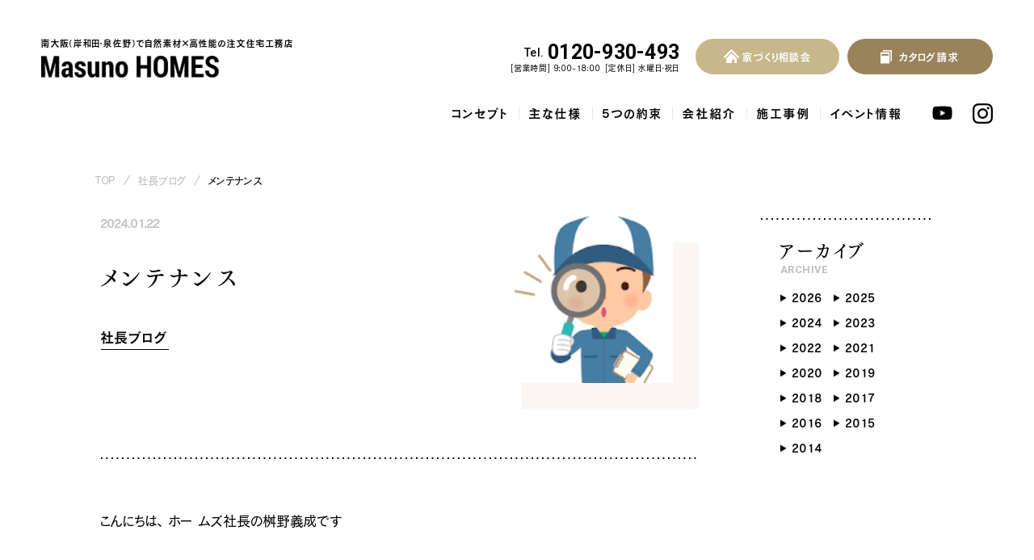

--- FILE ---
content_type: text/html; charset=UTF-8
request_url: https://masuno55.co.jp/masun_blog/43035/
body_size: 18437
content:

<!doctype html>
<html lang="ja" class="no-js">

<head>
	<meta charset="UTF-8" />
	<meta http-equiv="X-UA-Compatible" content="IE=edge" />
	<meta name="viewport" content="width=device-width,initial-scale=1" />

		<meta name="keywords" content="注文住宅,新築一戸建て,工務店,自然素材,高気密高断熱" />
	<meta name="theme-color" content="#ffffff" />

	<link rel="icon" href="https://masuno55.co.jp/wp/wp-content/themes/masuno55/assets/favicon.ico" />
	<link rel="apple-touch-icon" href="https://masuno55.co.jp/wp/wp-content/themes/masuno55/assets/apple_touch_icon.png">

	<link rel="stylesheet" href="https://unpkg.com/swiper@7/swiper-bundle.min.css?1769064375" />

	
	
	<script defer="defer" src="https://masuno55.co.jp/wp/wp-content/themes/masuno55/assets/js/vendor.min.js?1769064375"></script>

	
			<script defer="defer" src="https://masuno55.co.jp/wp/wp-content/themes/masuno55/assets/js/blogDetail.min.js?1769064375">
		</script>
		<link href="https://masuno55.co.jp/wp/wp-content/themes/masuno55/assets/css/blogDetail.css?1769064375" rel="stylesheet">
		<link href="https://masuno55.co.jp/wp/wp-content/themes/masuno55/assets/css/common.css" rel="stylesheet">
	<link href="https://masuno55.co.jp/wp/wp-content/themes/masuno55/assets/css/jquery.swiper.css" rel="stylesheet" type="text/css">
	<script src="https://masuno55.co.jp/wp/wp-content/themes/masuno55/assets/js/jquery-3.7.1.js" type="text/javascript" charset="utf-8"></script>
	<script src="https://masuno55.co.jp/wp/wp-content/themes/masuno55/assets/js/jquery.swiper.js" type="text/javascript" charset="utf-8"></script>
	<script src="https://masuno55.co.jp/wp/wp-content/themes/masuno55/assets/js/js-cookie.js" type="text/javascript" charset="utf-8"></script>
	<title>メンテナンス｜南大阪（岸和田・泉佐野）の自然素材×高性能注文住宅｜工務店マスノホームズ</title>

		<!-- All in One SEO 4.9.1.1 - aioseo.com -->
	<meta name="robots" content="noindex, max-image-preview:large" />
	<meta name="author" content="y-masuno"/>
	<meta name="google-site-verification" content="MZzawzAhZfI8q6FATXqVWhgp-ep2mZp5NpZmKXqeSKU" />
	<meta name="p:domain_verify" content="0c4d4795cf54f27070d54ff26279bcbd" />
	<link rel="canonical" href="https://masuno55.co.jp/masun_blog/43035/" />
	<meta name="generator" content="All in One SEO (AIOSEO) 4.9.1.1" />

		<!-- Google tag (gtag.js) -->
<script async src="https://www.googletagmanager.com/gtag/js?id=UA-6948348-1"></script>
<script>
  window.dataLayer = window.dataLayer || [];
  function gtag(){dataLayer.push(arguments);}
  gtag('js', new Date());

  gtag('config', 'UA-6948348-1');
</script>
<meta name="facebook-domain-verification" content="js6405sbfxvjuh7llof68o5v4kpdvi" />
		<meta property="og:locale" content="ja_JP" />
		<meta property="og:site_name" content="マスノホームズ" />
		<meta property="og:type" content="article" />
		<meta property="og:title" content="メンテナンス｜南大阪（岸和田・泉佐野）の自然素材×高性能注文住宅｜工務店マスノホームズ" />
		<meta property="og:url" content="https://masuno55.co.jp/masun_blog/43035/" />
		<meta property="og:image" content="https://masuno55.co.jp/wp/wp-content/uploads/2024/01/IMG_3898.png" />
		<meta property="og:image:secure_url" content="https://masuno55.co.jp/wp/wp-content/uploads/2024/01/IMG_3898.png" />
		<meta property="og:image:width" content="157" />
		<meta property="og:image:height" content="148" />
		<meta property="article:published_time" content="2024-01-22T12:21:36+00:00" />
		<meta property="article:modified_time" content="2024-01-22T09:55:15+00:00" />
		<meta property="article:publisher" content="https://www.facebook.com/masunohomes/" />
		<meta name="twitter:card" content="summary" />
		<meta name="twitter:title" content="メンテナンス｜南大阪（岸和田・泉佐野）の自然素材×高性能注文住宅｜工務店マスノホームズ" />
		<meta name="twitter:image" content="https://masuno55.co.jp/wp/wp-content/uploads/2024/01/IMG_3898.png" />
		<script type="application/ld+json" class="aioseo-schema">
			{"@context":"https:\/\/schema.org","@graph":[{"@type":"BreadcrumbList","@id":"https:\/\/masuno55.co.jp\/masun_blog\/43035\/#breadcrumblist","itemListElement":[{"@type":"ListItem","@id":"https:\/\/masuno55.co.jp#listItem","position":1,"name":"\u30db\u30fc\u30e0","item":"https:\/\/masuno55.co.jp","nextItem":{"@type":"ListItem","@id":"https:\/\/masuno55.co.jp\/masun_blog\/#listItem","name":"\u793e\u9577\u30d6\u30ed\u30b0"}},{"@type":"ListItem","@id":"https:\/\/masuno55.co.jp\/masun_blog\/#listItem","position":2,"name":"\u793e\u9577\u30d6\u30ed\u30b0","item":"https:\/\/masuno55.co.jp\/masun_blog\/","nextItem":{"@type":"ListItem","@id":"https:\/\/masuno55.co.jp\/masun_blog\/43035\/#listItem","name":"\u30e1\u30f3\u30c6\u30ca\u30f3\u30b9"},"previousItem":{"@type":"ListItem","@id":"https:\/\/masuno55.co.jp#listItem","name":"\u30db\u30fc\u30e0"}},{"@type":"ListItem","@id":"https:\/\/masuno55.co.jp\/masun_blog\/43035\/#listItem","position":3,"name":"\u30e1\u30f3\u30c6\u30ca\u30f3\u30b9","previousItem":{"@type":"ListItem","@id":"https:\/\/masuno55.co.jp\/masun_blog\/#listItem","name":"\u793e\u9577\u30d6\u30ed\u30b0"}}]},{"@type":"Organization","@id":"https:\/\/masuno55.co.jp\/#organization","name":"\u30de\u30b9\u30ce\u30db\u30fc\u30e0\u30ba","description":"\uff5c\u5357\u5927\u962a\uff08\u5cb8\u548c\u7530\u30fb\u6cc9\u4f50\u91ce\uff09\u306e\u81ea\u7136\u7d20\u6750\u00d7\u9ad8\u6027\u80fd\u6ce8\u6587\u4f4f\u5b85","url":"https:\/\/masuno55.co.jp\/","sameAs":["https:\/\/www.facebook.com\/masunohomes\/","https:\/\/www.instagram.com\/masunohomes\/","https:\/\/www.pinterest.jp\/masunohomes\/","https:\/\/www.youtube.com\/channel\/UCAOtEQRweowhMLLM6-3_pYw\/videos"]},{"@type":"Person","@id":"https:\/\/masuno55.co.jp\/author\/y-masuno\/#author","url":"https:\/\/masuno55.co.jp\/author\/y-masuno\/","name":"y-masuno","image":{"@type":"ImageObject","@id":"https:\/\/masuno55.co.jp\/masun_blog\/43035\/#authorImage","url":"https:\/\/secure.gravatar.com\/avatar\/99629167fa86f6f3123df8b9c56469fbbe30c39b75b255d65dd706fa11aa6e60?s=96&d=mm&r=g","width":96,"height":96,"caption":"y-masuno"}},{"@type":"WebPage","@id":"https:\/\/masuno55.co.jp\/masun_blog\/43035\/#webpage","url":"https:\/\/masuno55.co.jp\/masun_blog\/43035\/","name":"\u30e1\u30f3\u30c6\u30ca\u30f3\u30b9\uff5c\u5357\u5927\u962a\uff08\u5cb8\u548c\u7530\u30fb\u6cc9\u4f50\u91ce\uff09\u306e\u81ea\u7136\u7d20\u6750\u00d7\u9ad8\u6027\u80fd\u6ce8\u6587\u4f4f\u5b85\uff5c\u5de5\u52d9\u5e97\u30de\u30b9\u30ce\u30db\u30fc\u30e0\u30ba","inLanguage":"ja","isPartOf":{"@id":"https:\/\/masuno55.co.jp\/#website"},"breadcrumb":{"@id":"https:\/\/masuno55.co.jp\/masun_blog\/43035\/#breadcrumblist"},"author":{"@id":"https:\/\/masuno55.co.jp\/author\/y-masuno\/#author"},"creator":{"@id":"https:\/\/masuno55.co.jp\/author\/y-masuno\/#author"},"image":{"@type":"ImageObject","url":"https:\/\/masuno55.co.jp\/wp\/wp-content\/uploads\/2024\/01\/IMG_3898.png","@id":"https:\/\/masuno55.co.jp\/masun_blog\/43035\/#mainImage","width":157,"height":148,"caption":"\u5927\u962a\u548c\u6b4c\u5c71\u6ce8\u6587\u4f4f\u5b85"},"primaryImageOfPage":{"@id":"https:\/\/masuno55.co.jp\/masun_blog\/43035\/#mainImage"},"datePublished":"2024-01-22T21:21:36+09:00","dateModified":"2024-01-22T18:55:15+09:00"},{"@type":"WebSite","@id":"https:\/\/masuno55.co.jp\/#website","url":"https:\/\/masuno55.co.jp\/","name":"\u30de\u30b9\u30ce\u30db\u30fc\u30e0\u30ba","description":"\uff5c\u5357\u5927\u962a\uff08\u5cb8\u548c\u7530\u30fb\u6cc9\u4f50\u91ce\uff09\u306e\u81ea\u7136\u7d20\u6750\u00d7\u9ad8\u6027\u80fd\u6ce8\u6587\u4f4f\u5b85","inLanguage":"ja","publisher":{"@id":"https:\/\/masuno55.co.jp\/#organization"}}]}
		</script>
		<script type="text/javascript">
			(function(c,l,a,r,i,t,y){
			c[a]=c[a]||function(){(c[a].q=c[a].q||[]).push(arguments)};t=l.createElement(r);t.async=1;
			t.src="https://www.clarity.ms/tag/"+i+"?ref=aioseo";y=l.getElementsByTagName(r)[0];y.parentNode.insertBefore(t,y);
		})(window, document, "clarity", "script", "hm9t6vuntw");
		</script>
		<!-- All in One SEO -->

<style id='wp-img-auto-sizes-contain-inline-css' type='text/css'>
img:is([sizes=auto i],[sizes^="auto," i]){contain-intrinsic-size:3000px 1500px}
/*# sourceURL=wp-img-auto-sizes-contain-inline-css */
</style>
<style id='wp-block-library-inline-css' type='text/css'>
:root{--wp-block-synced-color:#7a00df;--wp-block-synced-color--rgb:122,0,223;--wp-bound-block-color:var(--wp-block-synced-color);--wp-editor-canvas-background:#ddd;--wp-admin-theme-color:#007cba;--wp-admin-theme-color--rgb:0,124,186;--wp-admin-theme-color-darker-10:#006ba1;--wp-admin-theme-color-darker-10--rgb:0,107,160.5;--wp-admin-theme-color-darker-20:#005a87;--wp-admin-theme-color-darker-20--rgb:0,90,135;--wp-admin-border-width-focus:2px}@media (min-resolution:192dpi){:root{--wp-admin-border-width-focus:1.5px}}.wp-element-button{cursor:pointer}:root .has-very-light-gray-background-color{background-color:#eee}:root .has-very-dark-gray-background-color{background-color:#313131}:root .has-very-light-gray-color{color:#eee}:root .has-very-dark-gray-color{color:#313131}:root .has-vivid-green-cyan-to-vivid-cyan-blue-gradient-background{background:linear-gradient(135deg,#00d084,#0693e3)}:root .has-purple-crush-gradient-background{background:linear-gradient(135deg,#34e2e4,#4721fb 50%,#ab1dfe)}:root .has-hazy-dawn-gradient-background{background:linear-gradient(135deg,#faaca8,#dad0ec)}:root .has-subdued-olive-gradient-background{background:linear-gradient(135deg,#fafae1,#67a671)}:root .has-atomic-cream-gradient-background{background:linear-gradient(135deg,#fdd79a,#004a59)}:root .has-nightshade-gradient-background{background:linear-gradient(135deg,#330968,#31cdcf)}:root .has-midnight-gradient-background{background:linear-gradient(135deg,#020381,#2874fc)}:root{--wp--preset--font-size--normal:16px;--wp--preset--font-size--huge:42px}.has-regular-font-size{font-size:1em}.has-larger-font-size{font-size:2.625em}.has-normal-font-size{font-size:var(--wp--preset--font-size--normal)}.has-huge-font-size{font-size:var(--wp--preset--font-size--huge)}.has-text-align-center{text-align:center}.has-text-align-left{text-align:left}.has-text-align-right{text-align:right}.has-fit-text{white-space:nowrap!important}#end-resizable-editor-section{display:none}.aligncenter{clear:both}.items-justified-left{justify-content:flex-start}.items-justified-center{justify-content:center}.items-justified-right{justify-content:flex-end}.items-justified-space-between{justify-content:space-between}.screen-reader-text{border:0;clip-path:inset(50%);height:1px;margin:-1px;overflow:hidden;padding:0;position:absolute;width:1px;word-wrap:normal!important}.screen-reader-text:focus{background-color:#ddd;clip-path:none;color:#444;display:block;font-size:1em;height:auto;left:5px;line-height:normal;padding:15px 23px 14px;text-decoration:none;top:5px;width:auto;z-index:100000}html :where(.has-border-color){border-style:solid}html :where([style*=border-top-color]){border-top-style:solid}html :where([style*=border-right-color]){border-right-style:solid}html :where([style*=border-bottom-color]){border-bottom-style:solid}html :where([style*=border-left-color]){border-left-style:solid}html :where([style*=border-width]){border-style:solid}html :where([style*=border-top-width]){border-top-style:solid}html :where([style*=border-right-width]){border-right-style:solid}html :where([style*=border-bottom-width]){border-bottom-style:solid}html :where([style*=border-left-width]){border-left-style:solid}html :where(img[class*=wp-image-]){height:auto;max-width:100%}:where(figure){margin:0 0 1em}html :where(.is-position-sticky){--wp-admin--admin-bar--position-offset:var(--wp-admin--admin-bar--height,0px)}@media screen and (max-width:600px){html :where(.is-position-sticky){--wp-admin--admin-bar--position-offset:0px}}

/*# sourceURL=wp-block-library-inline-css */
</style><style id='global-styles-inline-css' type='text/css'>
:root{--wp--preset--aspect-ratio--square: 1;--wp--preset--aspect-ratio--4-3: 4/3;--wp--preset--aspect-ratio--3-4: 3/4;--wp--preset--aspect-ratio--3-2: 3/2;--wp--preset--aspect-ratio--2-3: 2/3;--wp--preset--aspect-ratio--16-9: 16/9;--wp--preset--aspect-ratio--9-16: 9/16;--wp--preset--color--black: #000000;--wp--preset--color--cyan-bluish-gray: #abb8c3;--wp--preset--color--white: #ffffff;--wp--preset--color--pale-pink: #f78da7;--wp--preset--color--vivid-red: #cf2e2e;--wp--preset--color--luminous-vivid-orange: #ff6900;--wp--preset--color--luminous-vivid-amber: #fcb900;--wp--preset--color--light-green-cyan: #7bdcb5;--wp--preset--color--vivid-green-cyan: #00d084;--wp--preset--color--pale-cyan-blue: #8ed1fc;--wp--preset--color--vivid-cyan-blue: #0693e3;--wp--preset--color--vivid-purple: #9b51e0;--wp--preset--gradient--vivid-cyan-blue-to-vivid-purple: linear-gradient(135deg,rgb(6,147,227) 0%,rgb(155,81,224) 100%);--wp--preset--gradient--light-green-cyan-to-vivid-green-cyan: linear-gradient(135deg,rgb(122,220,180) 0%,rgb(0,208,130) 100%);--wp--preset--gradient--luminous-vivid-amber-to-luminous-vivid-orange: linear-gradient(135deg,rgb(252,185,0) 0%,rgb(255,105,0) 100%);--wp--preset--gradient--luminous-vivid-orange-to-vivid-red: linear-gradient(135deg,rgb(255,105,0) 0%,rgb(207,46,46) 100%);--wp--preset--gradient--very-light-gray-to-cyan-bluish-gray: linear-gradient(135deg,rgb(238,238,238) 0%,rgb(169,184,195) 100%);--wp--preset--gradient--cool-to-warm-spectrum: linear-gradient(135deg,rgb(74,234,220) 0%,rgb(151,120,209) 20%,rgb(207,42,186) 40%,rgb(238,44,130) 60%,rgb(251,105,98) 80%,rgb(254,248,76) 100%);--wp--preset--gradient--blush-light-purple: linear-gradient(135deg,rgb(255,206,236) 0%,rgb(152,150,240) 100%);--wp--preset--gradient--blush-bordeaux: linear-gradient(135deg,rgb(254,205,165) 0%,rgb(254,45,45) 50%,rgb(107,0,62) 100%);--wp--preset--gradient--luminous-dusk: linear-gradient(135deg,rgb(255,203,112) 0%,rgb(199,81,192) 50%,rgb(65,88,208) 100%);--wp--preset--gradient--pale-ocean: linear-gradient(135deg,rgb(255,245,203) 0%,rgb(182,227,212) 50%,rgb(51,167,181) 100%);--wp--preset--gradient--electric-grass: linear-gradient(135deg,rgb(202,248,128) 0%,rgb(113,206,126) 100%);--wp--preset--gradient--midnight: linear-gradient(135deg,rgb(2,3,129) 0%,rgb(40,116,252) 100%);--wp--preset--font-size--small: 13px;--wp--preset--font-size--medium: 20px;--wp--preset--font-size--large: 36px;--wp--preset--font-size--x-large: 42px;--wp--preset--spacing--20: 0.44rem;--wp--preset--spacing--30: 0.67rem;--wp--preset--spacing--40: 1rem;--wp--preset--spacing--50: 1.5rem;--wp--preset--spacing--60: 2.25rem;--wp--preset--spacing--70: 3.38rem;--wp--preset--spacing--80: 5.06rem;--wp--preset--shadow--natural: 6px 6px 9px rgba(0, 0, 0, 0.2);--wp--preset--shadow--deep: 12px 12px 50px rgba(0, 0, 0, 0.4);--wp--preset--shadow--sharp: 6px 6px 0px rgba(0, 0, 0, 0.2);--wp--preset--shadow--outlined: 6px 6px 0px -3px rgb(255, 255, 255), 6px 6px rgb(0, 0, 0);--wp--preset--shadow--crisp: 6px 6px 0px rgb(0, 0, 0);}:where(.is-layout-flex){gap: 0.5em;}:where(.is-layout-grid){gap: 0.5em;}body .is-layout-flex{display: flex;}.is-layout-flex{flex-wrap: wrap;align-items: center;}.is-layout-flex > :is(*, div){margin: 0;}body .is-layout-grid{display: grid;}.is-layout-grid > :is(*, div){margin: 0;}:where(.wp-block-columns.is-layout-flex){gap: 2em;}:where(.wp-block-columns.is-layout-grid){gap: 2em;}:where(.wp-block-post-template.is-layout-flex){gap: 1.25em;}:where(.wp-block-post-template.is-layout-grid){gap: 1.25em;}.has-black-color{color: var(--wp--preset--color--black) !important;}.has-cyan-bluish-gray-color{color: var(--wp--preset--color--cyan-bluish-gray) !important;}.has-white-color{color: var(--wp--preset--color--white) !important;}.has-pale-pink-color{color: var(--wp--preset--color--pale-pink) !important;}.has-vivid-red-color{color: var(--wp--preset--color--vivid-red) !important;}.has-luminous-vivid-orange-color{color: var(--wp--preset--color--luminous-vivid-orange) !important;}.has-luminous-vivid-amber-color{color: var(--wp--preset--color--luminous-vivid-amber) !important;}.has-light-green-cyan-color{color: var(--wp--preset--color--light-green-cyan) !important;}.has-vivid-green-cyan-color{color: var(--wp--preset--color--vivid-green-cyan) !important;}.has-pale-cyan-blue-color{color: var(--wp--preset--color--pale-cyan-blue) !important;}.has-vivid-cyan-blue-color{color: var(--wp--preset--color--vivid-cyan-blue) !important;}.has-vivid-purple-color{color: var(--wp--preset--color--vivid-purple) !important;}.has-black-background-color{background-color: var(--wp--preset--color--black) !important;}.has-cyan-bluish-gray-background-color{background-color: var(--wp--preset--color--cyan-bluish-gray) !important;}.has-white-background-color{background-color: var(--wp--preset--color--white) !important;}.has-pale-pink-background-color{background-color: var(--wp--preset--color--pale-pink) !important;}.has-vivid-red-background-color{background-color: var(--wp--preset--color--vivid-red) !important;}.has-luminous-vivid-orange-background-color{background-color: var(--wp--preset--color--luminous-vivid-orange) !important;}.has-luminous-vivid-amber-background-color{background-color: var(--wp--preset--color--luminous-vivid-amber) !important;}.has-light-green-cyan-background-color{background-color: var(--wp--preset--color--light-green-cyan) !important;}.has-vivid-green-cyan-background-color{background-color: var(--wp--preset--color--vivid-green-cyan) !important;}.has-pale-cyan-blue-background-color{background-color: var(--wp--preset--color--pale-cyan-blue) !important;}.has-vivid-cyan-blue-background-color{background-color: var(--wp--preset--color--vivid-cyan-blue) !important;}.has-vivid-purple-background-color{background-color: var(--wp--preset--color--vivid-purple) !important;}.has-black-border-color{border-color: var(--wp--preset--color--black) !important;}.has-cyan-bluish-gray-border-color{border-color: var(--wp--preset--color--cyan-bluish-gray) !important;}.has-white-border-color{border-color: var(--wp--preset--color--white) !important;}.has-pale-pink-border-color{border-color: var(--wp--preset--color--pale-pink) !important;}.has-vivid-red-border-color{border-color: var(--wp--preset--color--vivid-red) !important;}.has-luminous-vivid-orange-border-color{border-color: var(--wp--preset--color--luminous-vivid-orange) !important;}.has-luminous-vivid-amber-border-color{border-color: var(--wp--preset--color--luminous-vivid-amber) !important;}.has-light-green-cyan-border-color{border-color: var(--wp--preset--color--light-green-cyan) !important;}.has-vivid-green-cyan-border-color{border-color: var(--wp--preset--color--vivid-green-cyan) !important;}.has-pale-cyan-blue-border-color{border-color: var(--wp--preset--color--pale-cyan-blue) !important;}.has-vivid-cyan-blue-border-color{border-color: var(--wp--preset--color--vivid-cyan-blue) !important;}.has-vivid-purple-border-color{border-color: var(--wp--preset--color--vivid-purple) !important;}.has-vivid-cyan-blue-to-vivid-purple-gradient-background{background: var(--wp--preset--gradient--vivid-cyan-blue-to-vivid-purple) !important;}.has-light-green-cyan-to-vivid-green-cyan-gradient-background{background: var(--wp--preset--gradient--light-green-cyan-to-vivid-green-cyan) !important;}.has-luminous-vivid-amber-to-luminous-vivid-orange-gradient-background{background: var(--wp--preset--gradient--luminous-vivid-amber-to-luminous-vivid-orange) !important;}.has-luminous-vivid-orange-to-vivid-red-gradient-background{background: var(--wp--preset--gradient--luminous-vivid-orange-to-vivid-red) !important;}.has-very-light-gray-to-cyan-bluish-gray-gradient-background{background: var(--wp--preset--gradient--very-light-gray-to-cyan-bluish-gray) !important;}.has-cool-to-warm-spectrum-gradient-background{background: var(--wp--preset--gradient--cool-to-warm-spectrum) !important;}.has-blush-light-purple-gradient-background{background: var(--wp--preset--gradient--blush-light-purple) !important;}.has-blush-bordeaux-gradient-background{background: var(--wp--preset--gradient--blush-bordeaux) !important;}.has-luminous-dusk-gradient-background{background: var(--wp--preset--gradient--luminous-dusk) !important;}.has-pale-ocean-gradient-background{background: var(--wp--preset--gradient--pale-ocean) !important;}.has-electric-grass-gradient-background{background: var(--wp--preset--gradient--electric-grass) !important;}.has-midnight-gradient-background{background: var(--wp--preset--gradient--midnight) !important;}.has-small-font-size{font-size: var(--wp--preset--font-size--small) !important;}.has-medium-font-size{font-size: var(--wp--preset--font-size--medium) !important;}.has-large-font-size{font-size: var(--wp--preset--font-size--large) !important;}.has-x-large-font-size{font-size: var(--wp--preset--font-size--x-large) !important;}
/*# sourceURL=global-styles-inline-css */
</style>

<style id='classic-theme-styles-inline-css' type='text/css'>
/*! This file is auto-generated */
.wp-block-button__link{color:#fff;background-color:#32373c;border-radius:9999px;box-shadow:none;text-decoration:none;padding:calc(.667em + 2px) calc(1.333em + 2px);font-size:1.125em}.wp-block-file__button{background:#32373c;color:#fff;text-decoration:none}
/*# sourceURL=/wp-includes/css/classic-themes.min.css */
</style>
<link rel='stylesheet' id='contact-form-7-css' href='https://masuno55.co.jp/wp/wp-content/plugins/contact-form-7/includes/css/styles.css?ver=6.1.4' type='text/css' media='all' />
<link rel='stylesheet' id='jquery-ui-dialog-min-css-css' href='https://masuno55.co.jp/wp/wp-includes/css/jquery-ui-dialog.min.css?ver=6.9' type='text/css' media='all' />
<link rel='stylesheet' id='contact-form-7-confirm-plus-css' href='https://masuno55.co.jp/wp/wp-content/plugins/confirm-plus-contact-form-7/assets/css/styles.css?ver=20241028_082231' type='text/css' media='all' />
<script type="text/javascript" src="https://masuno55.co.jp/wp/wp-includes/js/jquery/jquery.min.js?ver=3.7.1" id="jquery-core-js"></script>
<script type="text/javascript" src="https://masuno55.co.jp/wp/wp-includes/js/jquery/jquery-migrate.min.js?ver=3.4.1" id="jquery-migrate-js"></script>
<link rel='shortlink' href='https://masuno55.co.jp/?p=43035' />
<meta name="cdp-version" content="1.5.0" /><!-- Meta Pixel Code -->
<script>
!function(f,b,e,v,n,t,s)
{if(f.fbq)return;n=f.fbq=function(){n.callMethod?
n.callMethod.apply(n,arguments):n.queue.push(arguments)};
if(!f._fbq)f._fbq=n;n.push=n;n.loaded=!0;n.version='2.0';
n.queue=[];t=b.createElement(e);t.async=!0;
t.src=v;s=b.getElementsByTagName(e)[0];
s.parentNode.insertBefore(t,s)}(window, document,'script',
'https://connect.facebook.net/en_US/fbevents.js');
fbq('init', '240473252469221');
fbq('track', 'PageView');
</script>
<noscript><img height="1" width="1" style="display:none"
src="https://www.facebook.com/tr?id=240473252469221&ev=PageView&noscript=1"
/></noscript>
<!-- End Meta Pixel Code --><script async type="text/javascript" charset="utf-8" src="https://client.sitelead.net/common.js?service-token=1b9d4ada29c1067b7837346e8acc0ae41b755c96"></script>
</head>


<body class="">

	<div id="overlay"></div>
	<div id="app" class="cWrapper">
		<div class="cContainer">
			<header class="cHeader header">
				<div class="header-inner">
					<h1 class="header-logo"><a href="https://masuno55.co.jp/" class="header-logo__img">
															<h2 class="header-logo__img-txt">南大阪（岸和田・泉佐野）で自然素材×高性能の注文住宅工務店</h2>
														<picture>
								<source type="image/webp" media="(min-width: 768px)" srcset="https://masuno55.co.jp/wp/wp-content/themes/masuno55/assets/images/top/webp/logo02-pc.webp" />
								<source media="(min-width: 768px)" srcset="https://masuno55.co.jp/wp/wp-content/themes/masuno55/assets/images/top/logo02-pc.png" />
								<source type="image/webp" srcset="https://masuno55.co.jp/wp/wp-content/themes/masuno55/assets/images/top/webp/logo02.webp" />
								<img src="https://masuno55.co.jp/wp/wp-content/themes/masuno55/assets/images/top/logo02.png" width="320" height="68" alt="マスノホームズ" decoding="async" loading="lazy" />
							</picture>
						</a>
					</h1>
					<div class="header-box">
						<div class="header-contact">
							<div class="header-tel only-pc">
								<a href="tel:0120-930-493">
									<small>Tel.</small>
									0120-930-493</a>
								<p class="header-tel__txt"><span>[営業時間] 9:00-18:00 </span><span>[定休日] 水曜日・祝日</span></p>
							</div>
							<a href="https://masuno55.co.jp/madoguchi/" class="header-access only-pc"><span class="only-pc">家づくり相談会</span></a>
							<a href="https://masuno55.co.jp/madoguchi/" class="header-access only-tb"><span class="only-pc">家づくり相談会</span></a>
							<a href="https://masuno55.co.jp/request/" class="header-require"><span class="only-pc">カタログ請求</span></a>
							<div class="header-menu js-headerMenu-open only-tb"><span class="header-menu-txt menu">MENU
								</span><span class="header-menu-txt close">CLOSE</span></div>
						</div>
					</div>
				</div>
				<ul class="header-nav only-pc">
					<li class="header-nav__item"><a href="https://masuno55.co.jp/concept/">コンセプト</a></li>
					<li class="header-nav__item"><a href="https://masuno55.co.jp/technology/">主な仕様</a></li>
					<li class="header-nav__item"><a href="https://masuno55.co.jp/yakusoku/">5つの約束</a></li>
					<li class="header-nav__item"><a href="https://masuno55.co.jp/company/">会社紹介</a></li>
					<li class="header-nav__item"><a href="https://masuno55.co.jp/works/">施工事例</a></li>
					<li class="header-nav__item"><a href="https://masuno55.co.jp/event/">イベント情報</a></li>
					<li class="header-nav__item menu_hiraya hide"><a href="https://masuno55.co.jp/hiraya/" target="_blank">ちょうどいい平屋暮らし</a></li>
					<li class="header-nav__sns youtube">
						<a href="https://www.youtube.com/channel/UCAOtEQRweowhMLLM6-3_pYw" target="_blank" rel="noopener noreferrer" class="cHoverOpacity">
							<picture>
								<source type="image/webp" srcset="https://masuno55.co.jp/wp/wp-content/themes/masuno55/assets/images/component/webp/ico-youtube.webp" />
								<img src="https://masuno55.co.jp/wp/wp-content/themes/masuno55/assets/images/component/ico-youtube.png" width="52" height="38" alt="youtube" decoding="async" loading="lazy" />
							</picture>
						</a>
					</li>
					<li class="header-nav__sns instagram">
						<a href="https://www.instagram.com/masunohomes/" target="_blank" rel="noopener noreferrer" class="cHoverOpacity">
							<picture>
								<source type="image/webp" srcset="https://masuno55.co.jp/wp/wp-content/themes/masuno55/assets/images/component/webp/ico-instagram.webp" />
								<img src="https://masuno55.co.jp/wp/wp-content/themes/masuno55/assets/images/component/ico-instagram.png" width="52" height="38" alt="instagram" decoding="async" loading="lazy" />
							</picture>
						</a>
					</li>
				</ul>
			</header>
			<div class="c-menu">
				<div class="c-menu-inner">
					<a href="https://masuno55.co.jp/madoguchi/" class="c-menu-access only-pc">
						<span class="c-menu-access__txt">家づくり相談会</span>
					</a>
					<a href="https://masuno55.co.jp/request/" class="c-menu-contact only-pc">
						<span class="c-menu-contact__txt">カタログ請求</span>
					</a>
					<div class="c-menu-item js-nav-open">
						<span class="c-menu-txt menu">MENU </span>
						<span class="c-menu-txt close">CLOSE</span>
					</div>
				</div>
			</div>
			<nav class="nav">
				<div class="nav_inner">
				<div class="nav-wood only-pc"></div>
				<div class="nav-img only-pc"></div>
				<div class="nav-header">
					<h1 class="nav-header-logo nav-header-logo__img only-tb"><a href="https://masuno55.co.jp/">
															<h2 class="header-logo__img-txt">南大阪（岸和田・泉佐野）で自然素材×高性能の注文住宅工務店</h2>
														<picture>
								<source type="image/webp" media="(min-width: 768px)" srcset="https://masuno55.co.jp/wp/wp-content/themes/masuno55/assets/images/top/webp/logo02-pc.webp" />
								<source media="(min-width: 768px)" srcset="https://masuno55.co.jp/wp/wp-content/themes/masuno55/assets/images/top/logo02-pc.png" />
								<source type="image/webp" srcset="https://masuno55.co.jp/wp/wp-content/themes/masuno55/assets/images/top/webp/logo02.webp" />
								<img src="https://masuno55.co.jp/wp/wp-content/themes/masuno55/assets/images/top/logo02.png" width="320" height="68" alt="マスノホームズ" decoding="async" loading="lazy" />
							</picture>
						</a>
					</h1>

					<div class="nav-header-box">
						<div class="nav-header-contact">
							<div class="nav-header-tel only-pc">
								<a href="tel:0120-930-493"><small>Tel.</small>0120-930-493</a>
								<p class="nav-header-tel__txt">
									<span>[営業時間] 9:00-18:00 </span><span>[定休日] 水曜日・祝日</span>
								</p>
							</div>
							<a href="https://masuno55.co.jp/madoguchi/" class="nav-header-access only-pc">
								<span class="only-pc">家づくり相談会</span>
							</a>
							<a href="https://masuno55.co.jp/request/" class="nav-header-require only-pc">
								<span class="only-pc">カタログ請求</span>
							</a>
							<div class="nav-header-close only-pc"><span>CLOSE</span></div>
						</div>
					</div>
				</div>
				<div id="nav-gallery">
					
					<div id="nav-gallery-slides">
						
						<div class="swiper-wrapper">
							<div class="nav-gallery-slide swiper-slide">
								
								<a href="https://masuno55.co.jp/works/46318/">
									
									<div class="nav-gallery-image" style="background: url(https://masuno55.co.jp/wp/wp-content/uploads/2025/09/3-4.jpg) no-repeat center / cover;">
										
										<p><img src="https://masuno55.co.jp/wp/wp-content/themes/masuno55/assets/images/common/aspect_16_9.png" alt=""></p>
										
									</div><!--/nav-gallery-image-->
									
									<h4>泉佐野市の共働き夫婦向け注文住...</h4>
									
								</a>
								
							</div><!--/swiper-slide-->
							
							<div class="nav-gallery-slide swiper-slide">
								
								<a href="https://masuno55.co.jp/works/45014/">
									
									<div class="nav-gallery-image" style="background: url(https://masuno55.co.jp/wp/wp-content/uploads/2025/01/KPO1863_2-min-2-e1737025156929.jpg) no-repeat center / cover;">
										
										<p><img src="https://masuno55.co.jp/wp/wp-content/themes/masuno55/assets/images/common/aspect_16_9.png" alt=""></p>
										
									</div><!--/nav-gallery-image-->
									
									<h4>リノベーション～奥様が主役の自...</h4>
									
								</a>
								
							</div><!--/swiper-slide-->
							
							<div class="nav-gallery-slide swiper-slide">
								
								<a href="https://masuno55.co.jp/works/44411/">
									
									<div class="nav-gallery-image" style="background: url(https://masuno55.co.jp/wp/wp-content/uploads/2024/08/KPO3626-min-scaled-e1723365756372.jpg) no-repeat center / cover;">
										
										<p><img src="https://masuno55.co.jp/wp/wp-content/themes/masuno55/assets/images/common/aspect_16_9.png" alt=""></p>
										
									</div><!--/nav-gallery-image-->
									
									<h4>心地よい距離感で暮らす平屋住宅...</h4>
									
								</a>
								
							</div><!--/swiper-slide-->
							
							<div class="nav-gallery-slide swiper-slide">
								
								<a href="https://masuno55.co.jp/works/35715/">
									
									<div class="nav-gallery-image" style="background: url(https://masuno55.co.jp/wp/wp-content/uploads/2023/05/DSC1516-scaled-e1690633538169.jpg) no-repeat center / cover;">
										
										<p><img src="https://masuno55.co.jp/wp/wp-content/themes/masuno55/assets/images/common/aspect_16_9.png" alt=""></p>
										
									</div><!--/nav-gallery-image-->
									
									<h4>〖暮らし拝見〗自然体でいられる...</h4>
									
								</a>
								
							</div><!--/swiper-slide-->
							
							<div class="nav-gallery-slide swiper-slide">
								
								<a href="https://masuno55.co.jp/works/41424/">
									
									<div class="nav-gallery-image" style="background: url(https://masuno55.co.jp/wp/wp-content/uploads/2023/07/7966bae78213db11914ad7af893f8431-e1693569149336.jpg) no-repeat center / cover;">
										
										<p><img src="https://masuno55.co.jp/wp/wp-content/themes/masuno55/assets/images/common/aspect_16_9.png" alt=""></p>
										
									</div><!--/nav-gallery-image-->
									
									<h4>岸和田市のインナーガレージハウ...</h4>
									
								</a>
								
							</div><!--/swiper-slide-->
							
							<div class="nav-gallery-slide swiper-slide">
								
								<a href="https://masuno55.co.jp/works/36907/">
									
									<div class="nav-gallery-image" style="background: url(https://masuno55.co.jp/wp/wp-content/uploads/2022/09/KPO2253-min-scaled-e1680352264194.jpg) no-repeat center / cover;">
										
										<p><img src="https://masuno55.co.jp/wp/wp-content/themes/masuno55/assets/images/common/aspect_16_9.png" alt=""></p>
										
									</div><!--/nav-gallery-image-->
									
									<h4>個性と暮らしが調和する「家」</h4>
									
								</a>
								
							</div><!--/swiper-slide-->
							
							<div class="nav-gallery-slide swiper-slide">
								
								<a href="https://masuno55.co.jp/works/36450/">
									
									<div class="nav-gallery-image" style="background: url(https://masuno55.co.jp/wp/wp-content/uploads/2023/05/KPO0457-min-1-scaled-e1690714273728.jpg) no-repeat center / cover;">
										
										<p><img src="https://masuno55.co.jp/wp/wp-content/themes/masuno55/assets/images/common/aspect_16_9.png" alt=""></p>
										
									</div><!--/nav-gallery-image-->
									
									<h4>泉佐野市で北欧デザイン×自然素...</h4>
									
								</a>
								
							</div><!--/swiper-slide-->
							
							<div class="nav-gallery-slide swiper-slide">
								
								<a href="https://masuno55.co.jp/works/43330/">
									
									<div class="nav-gallery-image" style="background: url(https://masuno55.co.jp/wp/wp-content/uploads/2024/03/KPO3104-min-1-scaled-e1710421159717.jpg) no-repeat center / cover;">
										
										<p><img src="https://masuno55.co.jp/wp/wp-content/themes/masuno55/assets/images/common/aspect_16_9.png" alt=""></p>
										
									</div><!--/nav-gallery-image-->
									
									<h4>リビングと繋がるデッキがある「...</h4>
									
								</a>
								
							</div><!--/swiper-slide-->
							
							<div class="nav-gallery-slide swiper-slide">
								
								<a href="https://masuno55.co.jp/works/42572/">
									
									<div class="nav-gallery-image" style="background: url(https://masuno55.co.jp/wp/wp-content/uploads/2023/12/1-5-e1709638428570.jpg) no-repeat center / cover;">
										
										<p><img src="https://masuno55.co.jp/wp/wp-content/themes/masuno55/assets/images/common/aspect_16_9.png" alt=""></p>
										
									</div><!--/nav-gallery-image-->
									
									<h4>大人かわいいフレンチカントリー...</h4>
									
								</a>
								
							</div><!--/swiper-slide-->
							
							<div class="nav-gallery-slide swiper-slide">
								
								<a href="https://masuno55.co.jp/works/42781/">
									
									<div class="nav-gallery-image" style="background: url(https://masuno55.co.jp/wp/wp-content/uploads/2023/12/1-6-e1709640460940.jpg) no-repeat center / cover;">
										
										<p><img src="https://masuno55.co.jp/wp/wp-content/themes/masuno55/assets/images/common/aspect_16_9.png" alt=""></p>
										
									</div><!--/nav-gallery-image-->
									
									<h4>猫と暮らすキャットウォークのあ...</h4>
									
								</a>
								
							</div><!--/swiper-slide-->
							
							<div class="nav-gallery-slide swiper-slide">
								
								<a href="https://masuno55.co.jp/works/42802/">
									
									<div class="nav-gallery-image" style="background: url(https://masuno55.co.jp/wp/wp-content/uploads/2023/12/3-6-e1704977570662.jpg) no-repeat center / cover;">
										
										<p><img src="https://masuno55.co.jp/wp/wp-content/themes/masuno55/assets/images/common/aspect_16_9.png" alt=""></p>
										
									</div><!--/nav-gallery-image-->
									
									<h4>岸和田市のペット共生住宅施工事...</h4>
									
								</a>
								
							</div><!--/swiper-slide-->
							
							<div class="nav-gallery-slide swiper-slide">
								
								<a href="https://masuno55.co.jp/works/42174/">
									
									<div class="nav-gallery-image" style="background: url(https://masuno55.co.jp/wp/wp-content/uploads/2023/09/1-2-e1694684859764.jpg) no-repeat center / cover;">
										
										<p><img src="https://masuno55.co.jp/wp/wp-content/themes/masuno55/assets/images/common/aspect_16_9.png" alt=""></p>
										
									</div><!--/nav-gallery-image-->
									
									<h4>キッチンを主役にした「家」</h4>
									
								</a>
								
							</div><!--/swiper-slide-->
							
						</div><!--/swiper-wrapper-->
						
					</div><!--/nav-gallery-slides-->
					
				</div><!--/nav-gallery-->
<script>
	
	var swiper_menu = new Swiper('#nav-gallery-slides', {
		slidesPerView: 2.5,
		spaceBetween: 15,
		speed: 800,
		autoplay: {
			delay: 3000,
			disableOnInteraction: false,
		},
		slideClass: 'nav-gallery-slide',
		slideActiveClass: 'nav-gallery-slide_active',
	});
	
</script>
				
				<div class="nav-box">
					<div class="nav-list">
						<ul id="menu_global" class="clearfix">
							<li><a href="https://masuno55.co.jp/concept/">コンセプト</a></li>
							<li><a href="https://masuno55.co.jp/yakusoku/">5つの約束</a></li>
							<li><a href="https://masuno55.co.jp/technology/"> 主な仕様</a></li>
							<li><a href="https://masuno55.co.jp/news/39575/">家づくりの流れ</a></li>
							<li><a href="https://masuno55.co.jp/works/">施工事例</a></li>
							<li><a href="https://masuno55.co.jp/book/">暮らしのブック</a></li>
							<li><a href="https://masuno55.co.jp/reform/">リノベーション</a></li>
							<li class="menu_hiraya hide"><a href="https://masuno55.co.jp/hiraya/" target="_blank">ちょうどいい平屋暮らし</a></li>
						</ul>
						
						<div id="menu_information_company" class="clearfix">
							
							<div id="menu_information">
								
								<h4>INFORMATION</h4>
								
								<ul class="clearfix">
									<li><a href="https://masuno55.co.jp/event/">イベント情報</a></li>
									<li><a href="https://masuno55.co.jp/masun_blog/">社長ブログ</a></li>
									<li><a href="https://masuno55.co.jp/staff_blog/">スタッフブログ</a></li>
									<li><a href="https://masuno55.co.jp/news/"> お知らせ</a></li>
									<li><a href="https://masuno55.co.jp/madoguchi/">家づくり相談会</a></li>
								</ul>
								
							</div>
							
							<div id="menu_company">
								
								<h4>COMPANY</h4>
								
								<ul class="clearfix">
									<li><a href="https://masuno55.co.jp/company/">会社紹介</a></li>
									<li><a href="https://masuno55.co.jp/company/#staff">スタッフ紹介</a></li>
									<li><a href="https://masunohomes.hp.peraichi.com/recruit" target="_blank" rel="noopener noreferrer">採用情報</a></li>
									<li><a href="https://masuno55.co.jp/news/39572/">お客様の声</a></li>
									<li><a href="https://masuno55.co.jp/news/39571/"> よくある質問</a></li>
									<li><a href="https://masuno55.co.jp/contact/">お問い合わせ</a></li>
								</ul>
								
							</div>
							
							<div id="menu_sns_v">
								
								<h4>SNS</h4>
								
								<ul class="clearfix">
									<li><a href="https://www.instagram.com/masunohomes/" target="_blank" rel="noopener noreferrer" class="footer-sns-item instagram c-hover-opacity"><picture><source type="image/webp" srcset="https://masuno55.co.jp/wp/wp-content/themes/masuno55/assets/images/component/webp/ico-instagram.webp"><img src="https://masuno55.co.jp/wp/wp-content/themes/masuno55/assets/images/component/ico-instagram.png" width="50" height="50" alt="instagram" decoding="async" loading="lazy"></picture></a></li>
									<li><a href="https://www.pinterest.jp/masunohomes/_saved/" target="_blank" rel="noopener noreferrer" class="footer-sns-item instagram c-hover-opacity"><picture><source type="image/webp" srcset="https://masuno55.co.jp/wp/wp-content/themes/masuno55/assets/images/component/webp/ico-pinterest.webp"><img src="https://masuno55.co.jp/wp/wp-content/themes/masuno55/assets/images/component/ico-pinterest.png" width="49" height="49" alt="pinterest" decoding="async" loading="lazy"></picture></a></li>
									<li><a href="https://lin.ee/2FXwGhV" target="_blank" rel="noopener noreferrer" class="footer-sns-item instagram c-hover-opacity"><picture><source type="image/webp" srcset="https://masuno55.co.jp/wp/wp-content/themes/masuno55/assets/images/component/webp/ico-line.webp"><img src="https://masuno55.co.jp/wp/wp-content/themes/masuno55/assets/images/component/ico-line.png" width="51" height="49" alt="line" decoding="async" loading="lazy"></picture></a></li>
									<li><a href="https://www.youtube.com/channel/UCAOtEQRweowhMLLM6-3_pYw" target="_blank" rel="noopener noreferrer" class="footer-sns-item instagram c-hover-opacity"><picture><source type="image/webp" srcset="https://masuno55.co.jp/wp/wp-content/themes/masuno55/assets/images/component/webp/ico-youtube.webp"><img src="https://masuno55.co.jp/wp/wp-content/themes/masuno55/assets/images/component/ico-youtube.png" width="51" height="49" alt="youtube" decoding="async" loading="lazy"></picture></a></li>
								</ul>
								
							</div>
							
						</div><!--/menu_information_company-->
						
						<div id="menu_tel">
							
							<p id="menu_tel_number"><span class="label">Tel.</span><a href="tel:0120-930-493">0120-930-493</a></p>
							
							<p id="menu_tel_data"><span class="menu_tel_open">[営業時間] 9:00-18:00</span><span class="menu_tel_close">[定休日] 水曜日・祝日</span></p>
							
						</div><!--/menu_tel-->
						
						<div id="menu_sns">
								
							<ul class="clearfix">
								<li><a href="https://www.instagram.com/masunohomes/" target="_blank" rel="noopener noreferrer" class="footer-sns-item instagram c-hover-opacity"><picture><source type="image/webp" srcset="https://masuno55.co.jp/wp/wp-content/themes/masuno55/assets/images/component/webp/ico-instagram.webp"><img src="https://masuno55.co.jp/wp/wp-content/themes/masuno55/assets/images/component/ico-instagram.png" width="50" height="50" alt="instagram" decoding="async" loading="lazy"></picture></a></li>
								<li><a href="https://www.pinterest.jp/masunohomes/_saved/" target="_blank" rel="noopener noreferrer" class="footer-sns-item instagram c-hover-opacity"><picture><source type="image/webp" srcset="https://masuno55.co.jp/wp/wp-content/themes/masuno55/assets/images/component/webp/ico-pinterest.webp"><img src="https://masuno55.co.jp/wp/wp-content/themes/masuno55/assets/images/component/ico-pinterest.png" width="49" height="49" alt="pinterest" decoding="async" loading="lazy"></picture></a></li>
								<li><a href="https://lin.ee/2FXwGhV" target="_blank" rel="noopener noreferrer" class="footer-sns-item instagram c-hover-opacity"><picture><source type="image/webp" srcset="https://masuno55.co.jp/wp/wp-content/themes/masuno55/assets/images/component/webp/ico-line.webp"><img src="https://masuno55.co.jp/wp/wp-content/themes/masuno55/assets/images/component/ico-line.png" width="51" height="49" alt="line" decoding="async" loading="lazy"></picture></a></li>
								<li><a href="https://www.youtube.com/channel/UCAOtEQRweowhMLLM6-3_pYw" target="_blank" rel="noopener noreferrer" class="footer-sns-item instagram c-hover-opacity"><picture><source type="image/webp" srcset="https://masuno55.co.jp/wp/wp-content/themes/masuno55/assets/images/component/webp/ico-youtube.webp"><img src="https://masuno55.co.jp/wp/wp-content/themes/masuno55/assets/images/component/ico-youtube.png" width="51" height="49" alt="youtube" decoding="async" loading="lazy"></picture></a></li>
							</ul>
							
						</div>
						
						<div id="menu_buttons" class="clearfix only-tb">
							
							<div id="menu_button_access" class="menu_button">
								
								<p><a href="https://masuno55.co.jp/madoguchi/">家づくり相談会</a></p>
								
							</div><!--/menu_button-->
							
							<div id="menu_button_request" class="menu_button">
								
								<p><a href="https://masuno55.co.jp/request/">カタログ請求</a></p>
								
							</div><!--/menu_button-->
							
						</div><!--/menu_buttons-->
						
					</div>
					
					<!-- <div class="nav-attention">
						<p>カタログは、ご郵送かダウンロードかお選びいただけます。</p>
					</div> -->

					<div class="nav-bottom nav-bottom--yusou only-tb">
						<a href="https://masuno55.co.jp/request/" class="nav-contact">カタログ請求はこちら</a>
					</div>

					<!-- <div class="nav-bottom nav-bottom--pdf only-tb">
						<a href="https://masuno55.co.jp/request/?type=pdf" class="nav-contact">カタログ請求（ダウンロード）</a>
					</div> -->

					
				</div>
				<div class="nav-pdf">
					<a class="nav-pdf__link" href="https://masuno55.co.jp/request/?type=pdf/">
						<picture>
							<source type='image/webp' srcset='https://masuno55.co.jp/wp/wp-content/themes/masuno55/assets/images/common/webp/nav-pdf-link.webp 1x, https://masuno55.co.jp/wp/wp-content/themes/masuno55/assets/images/common/webp/nav-pdf-link@2x.webp 2x ' />
							<img src='https://masuno55.co.jp/wp/wp-content/themes/masuno55/assets/images/common/nav-pdf-link.png' srcset='https://masuno55.co.jp/wp/wp-content/themes/masuno55/assets/images/common/nav-pdf-link@2x.png 2x' width='172' height='212' alt='PDF版のカタログを希望する' decoding='async' loading='lazy' />
						</picture>
					</a>
				</div>
				</div><!--/nav_inner-->
			</nav>
			<div class="cFloatingNav only-tb">
				<a href="https://masuno55.co.jp/madoguchi/" class="cFloatingNav-item">家づくり相談会</a>
				<a href="https://masuno55.co.jp/request/" class="cFloatingNav-item">カタログ請求</a>
			</div>

			<div class="theme">
				<div class="theme-bg natural"></div>
				<div class="theme-bg modern"></div>
				<div class="theme-bg country"></div>
				<div class="theme-box">
					<picture class="theme-logo">
						<source type="image/webp" media="(min-width: 768px)" srcset="https://masuno55.co.jp/wp/wp-content/themes/masuno55/assets/images/top/webp/logo02-pc.webp" />
						<source media="(min-width: 768px)" srcset="https://masuno55.co.jp/wp/wp-content/themes/masuno55/assets/images/top/logo02-pc.png" />
						<source type="image/webp" srcset="https://masuno55.co.jp/wp/wp-content/themes/masuno55/assets/images/top/webp/logo02.webp" />
						<img src="https://masuno55.co.jp/wp/wp-content/themes/masuno55/assets/images/top/logo02.png" width="320" height="38" alt="マスノホームズ" decoding="async" loading="lazy" />
					</picture>
					<p class="theme-txt">
						「あなた」が日々自分らしく暮らせる、<br class="only-tb" />好きな家を選んでください。
					</p>
					<div class="theme-list">
						<div class="theme-item natural">
							<picture class="theme-item-img natural" onclick="gtag('event', 'click', {'event_category': 'style', 'event_label': 'natural', 'value': '1'});">
								<source type="image/webp" srcset="https://masuno55.co.jp/wp/wp-content/themes/masuno55/assets/images/top/webp/splash-natural.webp" />
								<img src="https://masuno55.co.jp/wp/wp-content/themes/masuno55/assets/images/top/splash-natural.jpg" width="556" height="440" alt="ナチュラル" decoding="async" loading="lazy" />
							</picture>
							<h2 class="theme-tit">
								<span>ナチュラル</span>
							</h2>
						</div>
						<div class="theme-item country">
							<picture class="theme-item-img country" onclick="gtag('event', 'click', {'event_category': 'style', 'event_label': 'natural country', 'value': '1'});">
								<source type="image/webp" srcset="https://masuno55.co.jp/wp/wp-content/themes/masuno55/assets/images/top/webp/splash-country.webp" />
								<img src="https://masuno55.co.jp/wp/wp-content/themes/masuno55/assets/images/top/splash-country.jpg" width="556" height="440" alt="カントリー" decoding="async" loading="lazy" />
							</picture>
							<h2 class="theme-tit">
								<span>ナチュラル<br class="only-tb">カントリー</span>
							</h2>
						</div>
						<a class="theme-item modern" onclick="gtag('event', 'click', {'event_category': 'style', 'event_label': 'vintage', 'value': '1'});">
							<picture class="theme-item-img modern">
								<source type="image/webp" srcset="https://masuno55.co.jp/wp/wp-content/themes/masuno55/assets/images/top/webp/splash-modern.webp" />
								<img src="https://masuno55.co.jp/wp/wp-content/themes/masuno55/assets/images/top/splash-modern.jpg" width="556" height="440" alt="ヴィンテージ" decoding="async" loading="lazy" />
							</picture>
							<h2 class="theme-tit">
								<span>ヴィンテージ</span>
							</h2>
						</a>
					</div>
				</div>
			</div>
<script>
	
var body = $('body');
var overlay = $('#overlay');

$('.c-menu-item').on('click', function() {
    if (body.hasClass('active')) {
        overlay.fadeOut(300);
    } else {
        overlay.fadeIn(300);
    }
});

$('#overlay').on('click', function() {
    var nav = $('.nav');
    var menuItem = $('.c-menu-item');
    body.removeClass('active');
    nav.removeClass('active');
    menuItem.removeClass('active');
    overlay.fadeOut(300);
});

</script>
<div class="c-mask fadeout"></div>
<main class="cMain blogDetail">
                <div class="c-breadcrumb">
                <a href="/" class="c-breadcrumb-item c-hover-opacity">TOP</a>
                <a href="/masun_blog ?>/" class="c-breadcrumb-item c-hover-opacity">社長ブログ</a>
                <span class="c-breadcrumb-item c-hover-opacity">メンテナンス</span>
            </div>
            <section class="article">
                <div class="article-inner">
                    <div class="article-info">
                                                <picture class="article-info-img">
                            <img src="https://masuno55.co.jp/wp/wp-content/uploads/2024/01/IMG_3898.png" width="264" height="264" alt="" decoding="async" loading="lazy" />
                        </picture>
                        <div class="article-info-box"><time class="js-fadeIn">2024.01.22</time>
                            <h2 class="article-info-title js-fadeIn">メンテナンス</h2>
                                                        <a href="/masun_blog/" class="article-info-cate js-fadeIn"><span>社長ブログ</span></a>
                        </div>
                    </div>
                    <article>
                        <p>こんにちは、 ホー ムズ社長の桝野義成です</p>
<p>&nbsp;</p>
<p>&nbsp;</p>
<p>あなたもハッピー、私もハッピー、みんながハッピー<img decoding="async" role="presentation" src="https://masuno55.co.jp/wp/wp-content/themes/masuno55/assets/images/blog/038.gif" alt="音譜" width="16" height="16" data-cke-saved-src="https://masuno55.co.jp/wp/wp-content/themes/masuno55/assets/images/blog/038.gif" /></p>
<p>&nbsp;</p>
<p>&nbsp;</p>
<p>になるために共に顔晴りましょう</p>
<p>&nbsp;</p>
<p>&nbsp;</p>
<p>さぁ〜</p>
<p>&nbsp;</p>
<p>大安吉日の月曜日</p>
<p>&nbsp;</p>
<p>新しい一週間が始まりましたねぇ〜</p>
<p>&nbsp;</p>
<p>&nbsp;</p>
<p>そんな本日はお世話になっている施設さんの</p>
<p>&nbsp;</p>
<p>&nbsp;</p>
<p>加圧ポンプの点検に立会いに</p>
<p>&nbsp;</p>
<p>行って来ました〜</p>
<p>&nbsp;</p>
<p>&nbsp;</p>
<p><img fetchpriority="high" decoding="async" class="alignnone size-full wp-image-43036" src="https://masuno55.co.jp/wp/wp-content/uploads/2024/01/IMG_3897.png" alt="大阪和歌山注文住宅" width="320" height="224" /></p>
<p>&nbsp;</p>
<p>&nbsp;</p>
<p>点検すると</p>
<p>&nbsp;</p>
<p>その時の機械の状況がよくわかります</p>
<p>&nbsp;</p>
<p>&nbsp;</p>
<p>消耗部品はやっぱりどうしても</p>
<p>&nbsp;</p>
<p>&nbsp;</p>
<p>劣化が進むので交換等が必要になってきます</p>
<p>&nbsp;</p>
<p>&nbsp;</p>
<p>メンテする事で機械を長持ちさせる事が</p>
<p>&nbsp;</p>
<p>&nbsp;</p>
<p>出来ます</p>
<p>&nbsp;</p>
<p>適応にメンテせず放置した場合</p>
<p>&nbsp;</p>
<p>&nbsp;</p>
<p>突然の故障に繋がり機械の寿命にも</p>
<p>&nbsp;</p>
<p>&nbsp;</p>
<p>大きく影響しますが</p>
<p>&nbsp;</p>
<p>&nbsp;</p>
<p>メンテナンスはなにも設備関係に限った事ではなく</p>
<p>&nbsp;</p>
<p>&nbsp;</p>
<p>人間の身体始め全てのことに通じて行きます</p>
<p>&nbsp;</p>
<p>&nbsp;</p>
<p>みなさんは自分の身体のメンテナンス</p>
<p>&nbsp;</p>
<p>&nbsp;</p>
<p>されてますか〜？</p>
<p>&nbsp;</p>
<p>&nbsp;</p>
<p>放置せず</p>
<p>&nbsp;</p>
<p>&nbsp;</p>
<p>ちゃんとメンテナンスして身体を</p>
<p>&nbsp;</p>
<p>&nbsp;</p>
<p>労ってあげて下さいねぇ〜&#x1f647;&#x200d;&#x2642;&#xfe0f;^_^&#x2600;&#xfe0f;</p>
<p>&nbsp;</p>
                    </article>

                                            <div class="cSinglePager">
                                                            <span class="cSinglePager__item cSinglePager__prev">
                                    <a href="https://masuno55.co.jp/masun_blog/43030/">料理番組の日</a>
                                </span>
                                                                                        <span class=" cSinglePager__item cSinglePager__next">
                                    <a href="https://masuno55.co.jp/masun_blog/43038/">地域を元気に〜</a>
                                </span>
                                                    </div>
                    
                    <a href="/masun_blog/" class="c-button beige article-button">
                        <span class="arrow"></span>
                        <span class="txt">社長ブログ一覧へ</span>
                    </a>
                </div>
            </section>
    
    <div class="blog-nav">
        <div class="blog-nav-list archive">
            <div class="blog-nav-heading">
                <h3 class="blog-nav-tit">アーカイブ</h3>
                <h4 class="blog-nav-subtit">ARCHIVE</h4>
            </div>
            <div class="blog-nav-list__inner">
                                            <div class="blog-nav-item">
                                <span class="blog-nav-item__tit">2026</span>
                                <div class="blog-nav-item__list">
                                    <span>
                                                                                            <a href="/masun_blog/date/2026/01/">01月</a>
                                                                            </span>
                                </div>
                            </div>
                                            <div class="blog-nav-item">
                                <span class="blog-nav-item__tit">2025</span>
                                <div class="blog-nav-item__list">
                                    <span>
                                                                                            <a href="/masun_blog/date/2025/01/">01月</a>
                                                                                            <a href="/masun_blog/date/2025/02/">02月</a>
                                                                                            <a href="/masun_blog/date/2025/03/">03月</a>
                                                                                            <a href="/masun_blog/date/2025/04/">04月</a>
                                                                                            <a href="/masun_blog/date/2025/05/">05月</a>
                                                                                            <a href="/masun_blog/date/2025/06/">06月</a>
                                                                                            <a href="/masun_blog/date/2025/07/">07月</a>
                                                                                            <a href="/masun_blog/date/2025/08/">08月</a>
                                                                                            <a href="/masun_blog/date/2025/09/">09月</a>
                                                                                            <a href="/masun_blog/date/2025/10/">10月</a>
                                                                                            <a href="/masun_blog/date/2025/11/">11月</a>
                                                                                            <a href="/masun_blog/date/2025/12/">12月</a>
                                                                            </span>
                                </div>
                            </div>
                                            <div class="blog-nav-item">
                                <span class="blog-nav-item__tit">2024</span>
                                <div class="blog-nav-item__list">
                                    <span>
                                                                                            <a href="/masun_blog/date/2024/01/">01月</a>
                                                                                            <a href="/masun_blog/date/2024/02/">02月</a>
                                                                                            <a href="/masun_blog/date/2024/03/">03月</a>
                                                                                            <a href="/masun_blog/date/2024/04/">04月</a>
                                                                                            <a href="/masun_blog/date/2024/05/">05月</a>
                                                                                            <a href="/masun_blog/date/2024/06/">06月</a>
                                                                                            <a href="/masun_blog/date/2024/07/">07月</a>
                                                                                            <a href="/masun_blog/date/2024/08/">08月</a>
                                                                                            <a href="/masun_blog/date/2024/09/">09月</a>
                                                                                            <a href="/masun_blog/date/2024/10/">10月</a>
                                                                                            <a href="/masun_blog/date/2024/11/">11月</a>
                                                                                            <a href="/masun_blog/date/2024/12/">12月</a>
                                                                            </span>
                                </div>
                            </div>
                                            <div class="blog-nav-item">
                                <span class="blog-nav-item__tit">2023</span>
                                <div class="blog-nav-item__list">
                                    <span>
                                                                                            <a href="/masun_blog/date/2023/01/">01月</a>
                                                                                            <a href="/masun_blog/date/2023/02/">02月</a>
                                                                                            <a href="/masun_blog/date/2023/03/">03月</a>
                                                                                            <a href="/masun_blog/date/2023/04/">04月</a>
                                                                                            <a href="/masun_blog/date/2023/05/">05月</a>
                                                                                            <a href="/masun_blog/date/2023/06/">06月</a>
                                                                                            <a href="/masun_blog/date/2023/07/">07月</a>
                                                                                            <a href="/masun_blog/date/2023/08/">08月</a>
                                                                                            <a href="/masun_blog/date/2023/09/">09月</a>
                                                                                            <a href="/masun_blog/date/2023/10/">10月</a>
                                                                                            <a href="/masun_blog/date/2023/11/">11月</a>
                                                                                            <a href="/masun_blog/date/2023/12/">12月</a>
                                                                            </span>
                                </div>
                            </div>
                                            <div class="blog-nav-item">
                                <span class="blog-nav-item__tit">2022</span>
                                <div class="blog-nav-item__list">
                                    <span>
                                                                                            <a href="/masun_blog/date/2022/01/">01月</a>
                                                                                            <a href="/masun_blog/date/2022/02/">02月</a>
                                                                                            <a href="/masun_blog/date/2022/03/">03月</a>
                                                                                            <a href="/masun_blog/date/2022/04/">04月</a>
                                                                                            <a href="/masun_blog/date/2022/05/">05月</a>
                                                                                            <a href="/masun_blog/date/2022/06/">06月</a>
                                                                                            <a href="/masun_blog/date/2022/07/">07月</a>
                                                                                            <a href="/masun_blog/date/2022/08/">08月</a>
                                                                                            <a href="/masun_blog/date/2022/09/">09月</a>
                                                                                            <a href="/masun_blog/date/2022/10/">10月</a>
                                                                                            <a href="/masun_blog/date/2022/11/">11月</a>
                                                                                            <a href="/masun_blog/date/2022/12/">12月</a>
                                                                            </span>
                                </div>
                            </div>
                                            <div class="blog-nav-item">
                                <span class="blog-nav-item__tit">2021</span>
                                <div class="blog-nav-item__list">
                                    <span>
                                                                                            <a href="/masun_blog/date/2021/01/">01月</a>
                                                                                            <a href="/masun_blog/date/2021/02/">02月</a>
                                                                                            <a href="/masun_blog/date/2021/03/">03月</a>
                                                                                            <a href="/masun_blog/date/2021/04/">04月</a>
                                                                                            <a href="/masun_blog/date/2021/05/">05月</a>
                                                                                            <a href="/masun_blog/date/2021/06/">06月</a>
                                                                                            <a href="/masun_blog/date/2021/07/">07月</a>
                                                                                            <a href="/masun_blog/date/2021/08/">08月</a>
                                                                                            <a href="/masun_blog/date/2021/09/">09月</a>
                                                                                            <a href="/masun_blog/date/2021/10/">10月</a>
                                                                                            <a href="/masun_blog/date/2021/11/">11月</a>
                                                                                            <a href="/masun_blog/date/2021/12/">12月</a>
                                                                            </span>
                                </div>
                            </div>
                                            <div class="blog-nav-item">
                                <span class="blog-nav-item__tit">2020</span>
                                <div class="blog-nav-item__list">
                                    <span>
                                                                                            <a href="/masun_blog/date/2020/01/">01月</a>
                                                                                            <a href="/masun_blog/date/2020/02/">02月</a>
                                                                                            <a href="/masun_blog/date/2020/03/">03月</a>
                                                                                            <a href="/masun_blog/date/2020/04/">04月</a>
                                                                                            <a href="/masun_blog/date/2020/05/">05月</a>
                                                                                            <a href="/masun_blog/date/2020/06/">06月</a>
                                                                                            <a href="/masun_blog/date/2020/07/">07月</a>
                                                                                            <a href="/masun_blog/date/2020/08/">08月</a>
                                                                                            <a href="/masun_blog/date/2020/09/">09月</a>
                                                                                            <a href="/masun_blog/date/2020/10/">10月</a>
                                                                                            <a href="/masun_blog/date/2020/11/">11月</a>
                                                                                            <a href="/masun_blog/date/2020/12/">12月</a>
                                                                            </span>
                                </div>
                            </div>
                                            <div class="blog-nav-item">
                                <span class="blog-nav-item__tit">2019</span>
                                <div class="blog-nav-item__list">
                                    <span>
                                                                                            <a href="/masun_blog/date/2019/01/">01月</a>
                                                                                            <a href="/masun_blog/date/2019/02/">02月</a>
                                                                                            <a href="/masun_blog/date/2019/03/">03月</a>
                                                                                            <a href="/masun_blog/date/2019/04/">04月</a>
                                                                                            <a href="/masun_blog/date/2019/05/">05月</a>
                                                                                            <a href="/masun_blog/date/2019/06/">06月</a>
                                                                                            <a href="/masun_blog/date/2019/07/">07月</a>
                                                                                            <a href="/masun_blog/date/2019/08/">08月</a>
                                                                                            <a href="/masun_blog/date/2019/09/">09月</a>
                                                                                            <a href="/masun_blog/date/2019/10/">10月</a>
                                                                                            <a href="/masun_blog/date/2019/11/">11月</a>
                                                                                            <a href="/masun_blog/date/2019/12/">12月</a>
                                                                            </span>
                                </div>
                            </div>
                                            <div class="blog-nav-item">
                                <span class="blog-nav-item__tit">2018</span>
                                <div class="blog-nav-item__list">
                                    <span>
                                                                                            <a href="/masun_blog/date/2018/01/">01月</a>
                                                                                            <a href="/masun_blog/date/2018/02/">02月</a>
                                                                                            <a href="/masun_blog/date/2018/03/">03月</a>
                                                                                            <a href="/masun_blog/date/2018/04/">04月</a>
                                                                                            <a href="/masun_blog/date/2018/05/">05月</a>
                                                                                            <a href="/masun_blog/date/2018/06/">06月</a>
                                                                                            <a href="/masun_blog/date/2018/07/">07月</a>
                                                                                            <a href="/masun_blog/date/2018/08/">08月</a>
                                                                                            <a href="/masun_blog/date/2018/09/">09月</a>
                                                                                            <a href="/masun_blog/date/2018/10/">10月</a>
                                                                                            <a href="/masun_blog/date/2018/11/">11月</a>
                                                                                            <a href="/masun_blog/date/2018/12/">12月</a>
                                                                            </span>
                                </div>
                            </div>
                                            <div class="blog-nav-item">
                                <span class="blog-nav-item__tit">2017</span>
                                <div class="blog-nav-item__list">
                                    <span>
                                                                                            <a href="/masun_blog/date/2017/01/">01月</a>
                                                                                            <a href="/masun_blog/date/2017/02/">02月</a>
                                                                                            <a href="/masun_blog/date/2017/03/">03月</a>
                                                                                            <a href="/masun_blog/date/2017/04/">04月</a>
                                                                                            <a href="/masun_blog/date/2017/05/">05月</a>
                                                                                            <a href="/masun_blog/date/2017/06/">06月</a>
                                                                                            <a href="/masun_blog/date/2017/07/">07月</a>
                                                                                            <a href="/masun_blog/date/2017/08/">08月</a>
                                                                                            <a href="/masun_blog/date/2017/09/">09月</a>
                                                                                            <a href="/masun_blog/date/2017/10/">10月</a>
                                                                                            <a href="/masun_blog/date/2017/11/">11月</a>
                                                                                            <a href="/masun_blog/date/2017/12/">12月</a>
                                                                            </span>
                                </div>
                            </div>
                                            <div class="blog-nav-item">
                                <span class="blog-nav-item__tit">2016</span>
                                <div class="blog-nav-item__list">
                                    <span>
                                                                                            <a href="/masun_blog/date/2016/01/">01月</a>
                                                                                            <a href="/masun_blog/date/2016/02/">02月</a>
                                                                                            <a href="/masun_blog/date/2016/03/">03月</a>
                                                                                            <a href="/masun_blog/date/2016/04/">04月</a>
                                                                                            <a href="/masun_blog/date/2016/05/">05月</a>
                                                                                            <a href="/masun_blog/date/2016/06/">06月</a>
                                                                                            <a href="/masun_blog/date/2016/07/">07月</a>
                                                                                            <a href="/masun_blog/date/2016/08/">08月</a>
                                                                                            <a href="/masun_blog/date/2016/09/">09月</a>
                                                                                            <a href="/masun_blog/date/2016/10/">10月</a>
                                                                                            <a href="/masun_blog/date/2016/11/">11月</a>
                                                                                            <a href="/masun_blog/date/2016/12/">12月</a>
                                                                            </span>
                                </div>
                            </div>
                                            <div class="blog-nav-item">
                                <span class="blog-nav-item__tit">2015</span>
                                <div class="blog-nav-item__list">
                                    <span>
                                                                                            <a href="/masun_blog/date/2015/01/">01月</a>
                                                                                            <a href="/masun_blog/date/2015/02/">02月</a>
                                                                                            <a href="/masun_blog/date/2015/03/">03月</a>
                                                                                            <a href="/masun_blog/date/2015/04/">04月</a>
                                                                                            <a href="/masun_blog/date/2015/05/">05月</a>
                                                                                            <a href="/masun_blog/date/2015/06/">06月</a>
                                                                                            <a href="/masun_blog/date/2015/07/">07月</a>
                                                                                            <a href="/masun_blog/date/2015/08/">08月</a>
                                                                                            <a href="/masun_blog/date/2015/09/">09月</a>
                                                                                            <a href="/masun_blog/date/2015/10/">10月</a>
                                                                                            <a href="/masun_blog/date/2015/11/">11月</a>
                                                                                            <a href="/masun_blog/date/2015/12/">12月</a>
                                                                            </span>
                                </div>
                            </div>
                                            <div class="blog-nav-item">
                                <span class="blog-nav-item__tit">2014</span>
                                <div class="blog-nav-item__list">
                                    <span>
                                                                                            <a href="/masun_blog/date/2014/05/">05月</a>
                                                                                            <a href="/masun_blog/date/2014/06/">06月</a>
                                                                                            <a href="/masun_blog/date/2014/07/">07月</a>
                                                                                            <a href="/masun_blog/date/2014/08/">08月</a>
                                                                                            <a href="/masun_blog/date/2014/09/">09月</a>
                                                                                            <a href="/masun_blog/date/2014/10/">10月</a>
                                                                                            <a href="/masun_blog/date/2014/11/">11月</a>
                                                                                            <a href="/masun_blog/date/2014/12/">12月</a>
                                                                            </span>
                                </div>
                            </div>
                            </div>
        </div>

            </div>
        <section class="talk"><a href="/madoguchi/" class="talk-item">
            <picture class="talk-img">
                <source type="image/webp" media="(min-width: 768px)"
                    srcset="https://masuno55.co.jp/wp/wp-content/themes/masuno55/assets/images/top/webp/talk-pc.webp" />
                <source media="(min-width: 768px)"
                    srcset="https://masuno55.co.jp/wp/wp-content/themes/masuno55/assets/images/top/talk-pc.jpg" />
                <source type="image/webp"
                    srcset="https://masuno55.co.jp/wp/wp-content/themes/masuno55/assets/images/top/webp/talk.webp" />
                <img src="https://masuno55.co.jp/wp/wp-content/themes/masuno55/assets/images/top/talk.jpg" width="650" height="1186"
                    alt="家づくり相談会" decoding="async" loading="lazy" />
            </picture>
            <div class="talk-heading">
                <div class="talk-heading-box c-fadeIn" data-scroll>
                    <h3 class="talk-heading-subtit c-subtit-eng">Masuno HOMES<br />HOUSING TALK</h3>
                    <h2 class="talk-heading-tit"><small>家づくり</small> <span class="regular">相<span
                                class="color">談</span>会</span></h2>
                </div>
            </div>
            <div class="talk-info">
                <div class="talk-info-box c-fadeIn" data-scroll>
                    <div class="talk-info-txt">
                        <p><span class="txt"><span class="color">住宅性能</span>を知りたい</span></p>
                        <p><span class="txt">一体<span class="color">いくら</span>かかるの？</span></p>
                        <p><span class="txt">良い<span class="color">土地</span>の探し方？</span></p>
                    </div>
                    <p class="talk-info-copy">そんな疑問にお答えします！</p>
                </div>
            </div>
            <div class="talk-button only-tb beige c-button"><span class="txt">詳しく見る</span> <span class="arrow"></span>
            </div>
        </a></section>    <section class="c-banner c-banner01">
    <a href="/event/" class="c-banner-item">
        <picture>
            <source type="image/webp" media="(min-width: 768px)"
                srcset="https://masuno55.co.jp/wp/wp-content/themes/masuno55/assets/images/component/webp/banner-event-pc.webp" />
            <source media="(min-width: 768px)"
                srcset="https://masuno55.co.jp/wp/wp-content/themes/masuno55/assets/images/component/banner-event-pc.jpg" />
            <source type="image/webp"
                srcset="https://masuno55.co.jp/wp/wp-content/themes/masuno55/assets/images/component/webp/banner-event.webp" />
            <img src="https://masuno55.co.jp/wp/wp-content/themes/masuno55/assets/images/component/banner-event.jpg" width="650"
                height="300" alt="イベント情報" decoding="async" loading="lazy" />
        </picture>
        <div class="c-banner-item__inner">
            <h2 class="c-banner-item__tit">イベント情報</h2>
            <h3 class="c-banner-item__subtit">EVENT</h3>
        </div>
    </a>
    <a href="/request/" class="c-banner-item">
        <picture>
            <source type="image/webp" media="(min-width: 768px)"
                srcset="https://masuno55.co.jp/wp/wp-content/themes/masuno55/assets/images/component/webp/banner-request-pc.webp" />
            <source media="(min-width: 768px)"
                srcset="https://masuno55.co.jp/wp/wp-content/themes/masuno55/assets/images/component/banner-request-pc.jpg" />
            <source type="image/webp"
                srcset="https://masuno55.co.jp/wp/wp-content/themes/masuno55/assets/images/component/webp/banner-request.webp" />
            <img src="https://masuno55.co.jp/wp/wp-content/themes/masuno55/assets/images/component/banner-request.jpg" width="650"
                height="300" alt="カタログ請求" decoding="async" loading="lazy" />
        </picture>
        <div class="c-banner-item__inner">
            <h2 class="c-banner-item__tit">カタログ請求</h2>
            <h3 class="c-banner-item__subtit">REQUEST</h3>
        </div>
    </a>
</section></main>

<footer class="cFooter footer">
	<div class="footer-wood"></div>
	<div class="footer-box addfooter-box">
		<div class="footer-info">
			<h2 class="footer-info-logo"><a href="https://masuno55.co.jp/">
											<h3 class="footer-info-logo__txt">南大阪（岸和田・泉佐野）で自然素材×高性能の注文住宅工務店</h3>
										<picture>
						<source type="image/webp" media="(min-width: 768px)" srcset="https://masuno55.co.jp/wp/wp-content/themes/masuno55/assets/images/top/webp/logo02-pc.webp" />
						<source media="(min-width: 768px)" srcset="https://masuno55.co.jp/wp/wp-content/themes/masuno55/assets/images/top/logo02-pc.png" />
						<source type="image/webp" srcset="https://masuno55.co.jp/wp/wp-content/themes/masuno55/assets/images/top/webp/logo02.webp" /><img src="https://masuno55.co.jp/wp/wp-content/themes/masuno55/assets/images/top/logo02.png" width="320" height="38" alt="マスノノームズ" decoding="async" loading="lazy" />
					</picture>
				</a>
				<p class="name">マスノホームズ株式会社</p>
			</h2>
			<p class="footer-info-txt">〒590-0521<br class="only-pc" />大阪府泉南市樽井二丁目23-20<br />[営業時間]
				9:00～18:00　<br class="only-pc" />[定休日] 水曜日・祝日</p><a href="tel:0120-930-493" class="footer-info-tel"><span class="footer-info-tel__box"><small>Tel.</small>0120-930-493
				</span></a><a href="https://masuno55.co.jp/request/" class="footer-info-require"><span>カタログ請求</span></a>
		</div>
		<div class="footer-list">
			<ul class="footer-list-box box01 addfooter-list-box">
				<li class="footer-item">
					<h3 class="footer-item-tit"><a href="https://masuno55.co.jp/concept/">コンセプト</a></h3>
					<h4 class="footer-item-txt"><a href="https://masuno55.co.jp/concept/#policy" class="nowrap">マスノホームズのPOLICY</a></h4>
				</li>
				<li class="footer-item">
					<h3 class="footer-item-tit"><a href="https://masuno55.co.jp/technology/">主な仕様</a></h3>
					<h4 class="footer-item-txt"><a href="https://masuno55.co.jp/technology/35651/">耐震等級3の木の家</a> <a href="https://masuno55.co.jp/technology/35658/">気密・断熱性能</a> <a href="https://masuno55.co.jp/technology/35656/" class="space">地熱利用<br class="only-tb" />換気システム</a> <a href="https://masuno55.co.jp/technology/35655/" class="space">自然素材を<br class="only-tb" />ふんだんに使用</a> <a href="https://masuno55.co.jp/technology/35654/">保証・アフターサービス</a></h4>
				</li>
			</ul>
			<ul class="footer-list-box box02 addfooter-list-box">
				<li class="footer-item">
					<h3 class="footer-item-tit"><a href="https://masuno55.co.jp/yakusoku/">5つの約束</a></h3>
				</li>
				<li class="footer-item">
					<h3 class="footer-item-tit"><a href="https://masuno55.co.jp/reform/">リノベーション</a></h3>
				</li>
				<li class="footer-item only-pc">
					<h3 class="footer-item-tit"><a href="https://masuno55.co.jp/news/39575/">家づくりの流れ</a></h3>
				</li>
				<li class="footer-item">
					<h3 class="footer-item-tit"><a href="https://masuno55.co.jp/madoguchi/">家づくり相談会</a></h3>
				</li>
				<li class="footer-item">
					<h3 class="footer-item-tit"><a href="https://masuno55.co.jp/company/">会社紹介</a></h3>
					<h4 class="footer-item-txt"><a href="https://masuno55.co.jp/company/">会社概要</a> <a href="https://masuno55.co.jp/company/#staff">スタッフ紹介</a></h4>
				</li>
				<li class="footer-item only-pc">
					<h3 class="footer-item-tit">
						<a href="https://masunohomes.hp.peraichi.com/recruit" target="_blank" rel="noopener noreferrer">採用情報</a>
					</h3>
				</li>
			</ul>
			<ul class="footer-list-box box03 addfooter-list-box">
				<li class="footer-item only-tb">
					<h3 class="footer-item-tit">
						<a href="https://masunohomes.hp.peraichi.com/recruit" target="_blank" rel="noopener noreferrer">採用情報</a>
					</h3>
				</li>
				<li class="footer-item only-tb">
					<h3 class="footer-item-tit">
						<a href="https://masuno55.co.jp/contact/">お問い合わせ</a>
					</h3>
				</li>
				<li class="footer-item only-pc">
					<h3 class="footer-item-tit "><a href="https://masuno55.co.jp/works/">施工事例</a></h3>
				</li>
				<li class="footer-item only-pc">
					<h3 class="footer-item-tit "><a href="https://masuno55.co.jp/book/">暮らしのブック</a></h3>
				</li>
				<li class="footer-item only-tb">
					<h3 class="footer-item-tit "><a href="https://masuno55.co.jp/book/">暮らしのブック</a></h3>
				</li>				
				<li class="footer-item only-tb">
					<h3 class="footer-item-tit "><a href="https://masuno55.co.jp/works/">施工事例</a></h3>
				</li>
				<li class="footer-item only-pc">
					<h3 class="footer-item-tit"><a href="https://masuno55.co.jp/event/">イベント情報</a></h3>
				</li>
				<li class="footer-item only-pc">
					<h3 class="footer-item-tit"><a href="https://masuno55.co.jp/news/">お知らせ</a></h3>
				</li>
				<li class="footer-item only-pc">
					<h3 class="footer-item-tit"><a href="https://masuno55.co.jp/masun_blog/">社長ブログ</a></h3>
				</li>
				<li class="footer-item only-pc">
					<h3 class="footer-item-tit"><a href="https://masuno55.co.jp/staff_blog/">スタッフブログ</a></h3>
				</li>
				<li class="footer-item only-tb">
					<h3 class="footer-item-tit"><a href="https://masuno55.co.jp/news/">お知らせ</a></h3>
					<h3 class="footer-item-tit"><a href="https://masuno55.co.jp/masun_blog/">社長ブログ</a></h3>
				</li>
				<li class="footer-item only-tb">
					<h3 class="footer-item-tit"><a href="https://masuno55.co.jp/event/">イベント情報</a></h3>
					<h3 class="footer-item-tit"><a href="https://masuno55.co.jp/news/39571/">よくある質問</a></h3>
				</li>
				<li class="menu_hiraya footer-item only-pc hide">
					<h3 class="footer-item-tit"><a href="https://masuno55.co.jp/hiraya/" target="_blank">ちょうどいい平屋暮らし</a></h3>
				</li>
				<li class="menu_hiraya footer-item only-tb hide">
					<h3 class="footer-item-tit "><a href="https://masuno55.co.jp/hiraya/" target="_blank">ちょうどいい平屋暮らし</a></h3>
				</li>
			</ul>
			<ul class="footer-list-box box04 addfooter-list-box">
				<li class="footer-item only-pc">
					<h3 class="footer-item-tit"><a href="https://masuno55.co.jp/news/39571/">よくある質問</a></h3>
				</li>
				<li class="footer-item only-tb">
					<h3 class="footer-item-tit"><a href="https://masuno55.co.jp/staff_blog/">スタッフブログ</a></h3>
				</li>
				<li class="footer-item">
					<h3 class="footer-item-tit"><a href="https://masuno55.co.jp/news/39572/">お客様の声</a></h3>
				</li>
				<li class="footer-item only-tb">
					<h3 class="footer-item-tit"><a href="https://masuno55.co.jp/news/39575/">家づくりの流れ</a></h3>
				</li>
				<li class="footer-item only-pc">
					<h3 class="footer-item-tit">
						<a href="https://masuno55.co.jp/contact/">お問い合わせ</a>
					</h3>
				</li>
				<li class="footer-item">
					<h3 class="footer-item-tit"><a href="https://masuno55.co.jp/privacy/">プライバシーポリシー</a></h3>
				</li>
			</ul>
			<div class="footer-bottom">
				<div class="footer-theme">Now Style / <span class="name natural">Natural<small>（ナチュラル）</small></span>
					<span class="name modern">Vintage<small>（ヴィンテージ）</small></span> <span class="name country">Natural
						Country<small>（ナチュラルカントリー）</small></span> <span class="button js-theme">変更</span>
				</div>
				<div class="footer-sns"><a href="https://www.instagram.com/masunohomes/" target="_blank" rel="noopener noreferrer" class="footer-sns-item instagram c-hover-opacity">
						<picture>
							<source type="image/webp" srcset="https://masuno55.co.jp/wp/wp-content/themes/masuno55/assets/images/component/webp/ico-instagram.webp" />
							<img src="https://masuno55.co.jp/wp/wp-content/themes/masuno55/assets/images/component/ico-instagram.png" width="50" height="50" alt="instagram" decoding="async" loading="lazy" />
						</picture>
					</a><a href="https://www.pinterest.jp/masunohomes/_saved/" target="_blank" rel="noopener noreferrer" class="footer-sns-item instagram c-hover-opacity">
						<picture>
							<source type="image/webp" srcset="https://masuno55.co.jp/wp/wp-content/themes/masuno55/assets/images/component/webp/ico-pinterest.webp" />
							<img src="https://masuno55.co.jp/wp/wp-content/themes/masuno55/assets/images/component/ico-pinterest.png" width="49" height="49" alt="pinterest" decoding="async" loading="lazy" />
						</picture>
					</a><a href="https://lin.ee/2FXwGhV" target="_blank" rel="noopener noreferrer" class="footer-sns-item instagram c-hover-opacity">
						<picture>
							<source type="image/webp" srcset="https://masuno55.co.jp/wp/wp-content/themes/masuno55/assets/images/component/webp/ico-line.webp" />
							<img src="https://masuno55.co.jp/wp/wp-content/themes/masuno55/assets/images/component/ico-line.png" width="51" height="49" alt="line" decoding="async" loading="lazy" />
						</picture>
					</a><a href="https://www.youtube.com/channel/UCAOtEQRweowhMLLM6-3_pYw" target="_blank" rel="noopener noreferrer" class="footer-sns-item instagram c-hover-opacity">
						<picture>
							<source type="image/webp" srcset="https://masuno55.co.jp/wp/wp-content/themes/masuno55/assets/images/component/webp/ico-youtube.webp" />
							<img src="https://masuno55.co.jp/wp/wp-content/themes/masuno55/assets/images/component/ico-youtube.png" width="51" height="49" alt="youtube" decoding="async" loading="lazy" />
						</picture>
					</a></div>
				<p class="footer-copyright">© 2022 masuno homes</p>
			</div>
		</div>
	</div>
</footer>
</div>
</div>
<!-- <script src="https://webfont.fontplus.jp/accessor/script/fontplus.js?49UE2FXoUIE%3D&box=poHSZThCmCw%3D&aa=1&ab=2"> -->
<script src="https://webfont.fontplus.jp/accessor/script/fontplus.js?49UE2FXoUIE%3D&box=poHSZThCmCw%3D&t=0&aa=1&ab=2"></script>
</script>
<script type="speculationrules">
{"prefetch":[{"source":"document","where":{"and":[{"href_matches":"/*"},{"not":{"href_matches":["/wp/wp-*.php","/wp/wp-admin/*","/wp/wp-content/uploads/*","/wp/wp-content/*","/wp/wp-content/plugins/*","/wp/wp-content/themes/masuno55/*","/*\\?(.+)"]}},{"not":{"selector_matches":"a[rel~=\"nofollow\"]"}},{"not":{"selector_matches":".no-prefetch, .no-prefetch a"}}]},"eagerness":"conservative"}]}
</script>
<script type="module"  src="https://masuno55.co.jp/wp/wp-content/plugins/all-in-one-seo-pack/dist/Lite/assets/table-of-contents.95d0dfce.js?ver=4.9.1.1" id="aioseo/js/src/vue/standalone/blocks/table-of-contents/frontend.js-js"></script>
<script type="text/javascript" src="https://masuno55.co.jp/wp/wp-includes/js/dist/hooks.min.js?ver=dd5603f07f9220ed27f1" id="wp-hooks-js"></script>
<script type="text/javascript" src="https://masuno55.co.jp/wp/wp-includes/js/dist/i18n.min.js?ver=c26c3dc7bed366793375" id="wp-i18n-js"></script>
<script type="text/javascript" id="wp-i18n-js-after">
/* <![CDATA[ */
wp.i18n.setLocaleData( { 'text direction\u0004ltr': [ 'ltr' ] } );
//# sourceURL=wp-i18n-js-after
/* ]]> */
</script>
<script type="text/javascript" src="https://masuno55.co.jp/wp/wp-content/plugins/contact-form-7/includes/swv/js/index.js?ver=6.1.4" id="swv-js"></script>
<script type="text/javascript" id="contact-form-7-js-translations">
/* <![CDATA[ */
( function( domain, translations ) {
	var localeData = translations.locale_data[ domain ] || translations.locale_data.messages;
	localeData[""].domain = domain;
	wp.i18n.setLocaleData( localeData, domain );
} )( "contact-form-7", {"translation-revision-date":"2025-11-30 08:12:23+0000","generator":"GlotPress\/4.0.3","domain":"messages","locale_data":{"messages":{"":{"domain":"messages","plural-forms":"nplurals=1; plural=0;","lang":"ja_JP"},"This contact form is placed in the wrong place.":["\u3053\u306e\u30b3\u30f3\u30bf\u30af\u30c8\u30d5\u30a9\u30fc\u30e0\u306f\u9593\u9055\u3063\u305f\u4f4d\u7f6e\u306b\u7f6e\u304b\u308c\u3066\u3044\u307e\u3059\u3002"],"Error:":["\u30a8\u30e9\u30fc:"]}},"comment":{"reference":"includes\/js\/index.js"}} );
//# sourceURL=contact-form-7-js-translations
/* ]]> */
</script>
<script type="text/javascript" id="contact-form-7-js-before">
/* <![CDATA[ */
var wpcf7 = {
    "api": {
        "root": "https:\/\/masuno55.co.jp\/wp-json\/",
        "namespace": "contact-form-7\/v1"
    }
};
//# sourceURL=contact-form-7-js-before
/* ]]> */
</script>
<script type="text/javascript" src="https://masuno55.co.jp/wp/wp-content/plugins/contact-form-7/includes/js/index.js?ver=6.1.4" id="contact-form-7-js"></script>
<script type="text/javascript" id="contact-form-7-confirm-plus-js-extra">
/* <![CDATA[ */
var data_arr = {"cfm_title_suffix":"\u78ba\u8a8d","cfm_btn":"\u78ba\u8a8d","cfm_btn_edit":"\u4fee\u6b63","cfm_btn_mail_send":"\u3053\u306e\u5185\u5bb9\u3067\u9001\u4fe1","checked_msg":"\u30c1\u30a7\u30c3\u30af\u3042\u308a"};
//# sourceURL=contact-form-7-confirm-plus-js-extra
/* ]]> */
</script>
<script type="text/javascript" src="https://masuno55.co.jp/wp/wp-content/plugins/confirm-plus-contact-form-7/assets/js/scripts.js?ver=20241028_082231" id="contact-form-7-confirm-plus-js"></script>
<script type="text/javascript" src="https://masuno55.co.jp/wp/wp-includes/js/jquery/ui/core.min.js?ver=1.13.3" id="jquery-ui-core-js"></script>
<script type="text/javascript" src="https://masuno55.co.jp/wp/wp-includes/js/jquery/ui/mouse.min.js?ver=1.13.3" id="jquery-ui-mouse-js"></script>
<script type="text/javascript" src="https://masuno55.co.jp/wp/wp-includes/js/jquery/ui/resizable.min.js?ver=1.13.3" id="jquery-ui-resizable-js"></script>
<script type="text/javascript" src="https://masuno55.co.jp/wp/wp-includes/js/jquery/ui/draggable.min.js?ver=1.13.3" id="jquery-ui-draggable-js"></script>
<script type="text/javascript" src="https://masuno55.co.jp/wp/wp-includes/js/jquery/ui/controlgroup.min.js?ver=1.13.3" id="jquery-ui-controlgroup-js"></script>
<script type="text/javascript" src="https://masuno55.co.jp/wp/wp-includes/js/jquery/ui/checkboxradio.min.js?ver=1.13.3" id="jquery-ui-checkboxradio-js"></script>
<script type="text/javascript" src="https://masuno55.co.jp/wp/wp-includes/js/jquery/ui/button.min.js?ver=1.13.3" id="jquery-ui-button-js"></script>
<script type="text/javascript" src="https://masuno55.co.jp/wp/wp-includes/js/jquery/ui/dialog.min.js?ver=1.13.3" id="jquery-ui-dialog-js"></script>
<style>
	html {
		margin-top: 0 !important;
	}

	#wpadminbar {
		top: auto;
		bottom: 0;
	}

	#wpadminbar .menupop .ab-sub-wrapper,
	#wpadminbar .shortlink-input {
		top: auto;
		bottom: 32px;
	}

	@media (max-width: 767px) {
		#wpadminbar {
			display: none;
		}
	}
</style>
<script>
	let text = document.querySelector(".cWrapper").textContent;
	text = text.replace(/\r?\n/g, '');
	text = text.replace(/　/g, "");
	text = text.replace(/ /g, "");
	text = text.trim();

	let strArr = text.split("");
	let charArr = [];

	for (let i = 0; i < strArr.length; i++) {
		if (!charArr.includes(strArr[i])) {
			charArr.push(strArr[i]);
		}
	}
</script>
<script type="text/javascript" charset="utf-8" src="https://kenga.tech/heatmaps-dsprztetotfszhiw.js"></script>
</body>

</html>

--- FILE ---
content_type: text/css
request_url: https://masuno55.co.jp/wp/wp-content/themes/masuno55/assets/css/blogDetail.css?1769064375
body_size: 13769
content:
@import url(https://fonts.googleapis.com/css2?family=Roboto:wght@400;500;700&display=swap);
@import url(https://fonts.googleapis.com/css2?family=Lato:wght@300;400;700&display=swap);
html{line-height:1.15;-webkit-text-size-adjust:100%}body{margin:0}main{display:block}h1,h2,h3,h4,h5,h6{font-size:1em}hr{box-sizing:content-box;height:0;overflow:visible}pre{font-family:monospace,monospace;font-size:1em}a{background-color:rgba(0,0,0,0)}abbr[title]{border-bottom:none;text-decoration:underline;-webkit-text-decoration:underline dotted;text-decoration:underline dotted}b,strong{font-weight:bolder}code,kbd,samp{font-family:monospace,monospace;font-size:1em}small{font-size:80%}sub,sup{font-size:75%;line-height:0;position:relative;vertical-align:baseline}sub{bottom:-0.25em}sup{top:-0.5em}img{border-style:none}button,input,optgroup,select,textarea{font-family:inherit;font-size:100%;line-height:1.15;margin:0}button,input{overflow:visible}button,select{text-transform:none}button,[type=button],[type=reset],[type=submit]{-webkit-appearance:button}button::-moz-focus-inner,[type=button]::-moz-focus-inner,[type=reset]::-moz-focus-inner,[type=submit]::-moz-focus-inner{border-style:none;padding:0}button:-moz-focusring,[type=button]:-moz-focusring,[type=reset]:-moz-focusring,[type=submit]:-moz-focusring{outline:1px dotted ButtonText}fieldset{padding:.35em .75em .625em}legend{box-sizing:border-box;color:inherit;display:table;max-width:100%;padding:0;white-space:normal}progress{vertical-align:baseline}textarea{overflow:auto}[type=checkbox],[type=radio]{box-sizing:border-box;padding:0}[type=number]::-webkit-inner-spin-button,[type=number]::-webkit-outer-spin-button{height:auto}[type=search]{-webkit-appearance:textfield;outline-offset:-2px}[type=search]::-webkit-search-decoration{-webkit-appearance:none}::-webkit-file-upload-button{-webkit-appearance:button;font:inherit}details{display:block}summary{display:list-item}template{display:none}[hidden]{display:none}a{color:initial;text-decoration:none;cursor:pointer}button{-webkit-appearance:none;-moz-appearance:none;appearance:none;border:none;cursor:pointer;padding:0;background-color:rgba(255,255,255,0);color:#000}li{list-style:none}html,body,h1,h2,h3,h4,h5,h6,a,p,span,em,small,strong,sub,sup,mark,del,ins,strike,abbr,dfn,blockquote,q,cite,code,pre,ol,ul,li,dl,dt,dd,div,section,article,main,aside,nav,header,hgroup,footer,img,figure,figcaption,address,time,audio,video,canvas,iframe,details,summary,fieldset,form,label,legend,table,caption,tbody,tfoot,thead,tr,th,td{margin:0;padding:0;border:0}input[type=button],input[type=text],input[type=submit],input[type=image],input[type=search],textarea{-webkit-appearance:none;border-radius:0}.only-sp{display:none !important}@media screen and (min-width: 768px),print{.only-tb{display:none !important}}@media(max-width: 767px){.only-pc{display:none !important}}@media(max-width: 599px){.only-pc{display:none !important}}@media(max-width: 320px){.only-pc{display:none !important}}:root{--margin: 10px;--z-base:0;--width: 1440;--max-width: 10000}*,*::before,*::after{box-sizing:border-box}body{font-family:"CezannePro-DB","游ゴシック","YuGothic",sans-serif;font-weight:600;-webkit-text-size-adjust:100%;-webkit-font-smoothing:antialiased;-moz-osx-font-smoothing:grayscale;color:#000}a{display:block;color:#000}button{color:#000}.js-focus-visible :focus:not(.focus-visible){outline:0}img{display:block;width:100%;height:100%;-o-object-fit:cover;object-fit:cover;-o-object-position:center;object-position:center;font-family:"object-fit: cover; object-position: center",sans-serif}br.md{display:none}br.lg{display:none}br.xl{display:none}@media screen and (min-width: 768px){br.sp{display:none}br.md{display:block}}@media screen and (min-width: 1024px){br.lg{display:block}}@media screen and (min-width: 1366px){br.xl{display:block}}.visuallyHidden{position:absolute !important;width:1px !important;height:1px !important;margin:-1px !important;padding:0 !important;overflow:hidden !important;clip:rect(0 0 0 0) !important;white-space:nowrap !important;border:0 !important}.cWrapper{position:relative;width:100%;overflow:hidden}.cContainer{display:flex;flex-direction:column;min-height:100vh;overflow:hidden}.cContainer.is-open{pointer-events:none;-webkit-user-select:none;-moz-user-select:none;-ms-user-select:none;user-select:none}.cMain{flex:1;overflow:hidden}.cookie{position:fixed;bottom:5.33vw;right:5.33vw;z-index:10;opacity:0}@media(max-width: 599px){.cookie{right:0}}.cookie__wrapper{position:relative;display:flex;align-items:center;justify-content:space-between;margin:0 auto;padding:27px 30px 30px 30px;width:100%;height:100%;background-color:#faf7f2}@media(max-width: 599px){.cookie__wrapper{width:95%}}.cookie__text{font-family:"CezannePro-M","游ゴシック","YuGothic",sans-serif;font-weight:400;padding-right:5.33vw;font-size:10px;letter-spacing:.18em}@media(max-width: 599px){.cookie__text{line-height:1.6}}.cookie__link{font-family:"CezannePro-M","游ゴシック","YuGothic",sans-serif;font-weight:400;margin-top:5px;text-decoration:underline;text-underline-offset:.15em}.cookie__btns{display:flex}.cookie__btn{font-family:"CezannePro-DB","游ゴシック","YuGothic",sans-serif;font-weight:600;font-weight:bold;font-size:1.1rem;padding:9.5px 28px;border-radius:15px;background:#e6e3d8}@media(max-width: 599px){.cookie__btn{padding:9.5px 14px}}@media(max-width: 599px){.cookie__btn span{white-space:nowrap}}.cookie__optIn{margin-right:2.67vw}.cookie.is-show{visibility:visible;-webkit-animation:fade-in .4s cubic-bezier(0.39, 0.575, 0.565, 1) both;animation:fade-in .4s cubic-bezier(0.39, 0.575, 0.565, 1) both}.cookie.is-checked{-webkit-animation:fade-out .4s cubic-bezier(0.39, 0.575, 0.565, 1) both;animation:fade-out .4s cubic-bezier(0.39, 0.575, 0.565, 1) both}@-webkit-keyframes fade-in{0%{opacity:0;transform:translateY(20px)}100%{opacity:1;transform:translateY(0)}}@keyframes fade-in{0%{opacity:0;transform:translateY(20px)}100%{opacity:1;transform:translateY(0)}}@-webkit-keyframes fade-out{0%{opacity:1}99%{opacity:0;transform:translateY(20px)}100%{visibility:hidden}}@keyframes fade-out{0%{opacity:1}99%{opacity:0;transform:translateY(20px)}100%{visibility:hidden}}@media screen and (min-width: 768px){.cookie{bottom:1.46vw;right:1.46vw}.cookie__text{padding-right:1.46vw}.cookie__optIn{margin-right:.73vw}}html{font-size:62.5%}body{position:relative}body.active{overflow:hidden}.cWrapper{position:relative;width:100%;overflow:hidden}@media screen and (min-width: 768px),print{.cWrapper{min-width:1100px}}.cHoverOpacity{transition:opacity .3s ease-in-out}.cHoverOpacity:hover{opacity:.5}.swiper-wrapper{transition-timing-function:linear}.cFloatingNav{display:flex;border-radius:4px;overflow:hidden;position:fixed;bottom:25px;width:89%;left:50%;transform:translate(-50%, 0);z-index:3;transition:opacity .3s ease-in-out;opacity:0;box-shadow:3px 3px 0 rgba(0,0,0,.15);visibility:hidden}.cFloatingNav.active{opacity:1;visibility:visible}.cFloatingNav-item{display:flex;align-items:center;justify-content:center;width:50%;padding:18px 0;font-size:14px;font-family:"CezannePro-DB","游ゴシック","YuGothic",sans-serif;font-weight:600;letter-spacing:.18em}.cFloatingNav-item:first-child{background:#98835b;color:#fff}.cFloatingNav-item:last-child{background:#fff}.cFloatingNav-item:last-child span{color:#98835b}.c-button{font-family:"CezannePro-DB","游ゴシック","YuGothic",sans-serif;font-weight:600;display:flex;align-items:center;justify-content:center;margin:0 auto;box-shadow:3px 3px 0 rgba(0,0,0,.15)}.c-button.beige{background-color:#faf7f2}.c-button.white{background-color:#fff}.c-button.gray{background-color:#f4f1ed}.c-button.brown{background-color:#98835b}.c-button.brown .txt{color:#fff}.c-button.brown .arrow{background:url(../images/component/obj-arrow-white.png) no-repeat 0 0;background-size:100% 100%}@media screen and (min-width: 768px),print{.c-button{border-radius:29px;padding:16.5px 0;transition:background-color .3s ease-in-out,color .3s ease-in-out}.c-button:hover{background-color:#decdb4;color:#000}.c-button.brown:hover{background-color:#c79f52;color:#fff}}@media(max-width: 767px){.c-button{border-radius:28px;padding:16.55px 0}}.c-button .txt{letter-spacing:.2em}@media screen and (min-width: 768px),print{.c-button .txt{font-size:1.5rem}}@media(max-width: 767px){.c-button .txt{font-size:1.4rem}}.c-button .arrow{display:block;width:7px;height:8px;background:url(../images/component/obj-arrow.png) no-repeat 0 0;background-size:100% 100%;margin-left:15px}.c-fadeIn{transition-delay:.6s;opacity:0;transform:translate3d(0, 2rem, 0);transition:opacity 2.2s cubic-bezier(0.215, 0.61, 0.355, 1),transform 1.2s cubic-bezier(0.165, 0.84, 0.44, 1)}.c-fadeIn[data-scroll=in]{opacity:1;transform:translate3d(0, 0, 0)}.c-fadeIn02{transition-delay:.6s;opacity:0;transition:opacity 2.2s cubic-bezier(0.215, 0.61, 0.355, 1)}.c-fadeIn02[data-scroll=in]{opacity:1}.c-subtit-eng{font-family:"Roboto",sans-serif;font-weight:700;color:#9b8355}@media screen and (min-width: 768px),print{.c-subtit-eng{font-size:1.4rem;letter-spacing:.05em}}@media(max-width: 767px){.c-subtit-eng{font-size:1.2rem;letter-spacing:.1em}}.c-subtit-eng.white{color:#fff}.c-subtit-ja{font-family:"TsukuMinPr6-D","游明朝","YuMincho",serif;font-weight:400;font-size:1.7rem;letter-spacing:.15em;color:#747474}@media screen and (min-width: 768px),print{.c-hover-opacity{transition:opacity .3s ease-in-out}.c-hover-opacity:hover{opacity:.5}}.c-menu{transition:opacity .3s ease-in-out;opacity:0;pointer-events:none}.c-menu.active{opacity:1;pointer-events:unset}@media screen and (min-width: 768px),print{.c-menu{position:fixed;width:444px;top:45px;right:57px;z-index:5}}.c-menu-inner{display:flex;justify-content:space-between;align-items:center}.c-menu-access{display:flex;align-items:center;justify-content:center;width:186px;background-color:#c6b88b;transition:background-color .3s ease-in-out;padding:20px 0;border-radius:30px;box-shadow:2px 2px 0 rgba(0,0,0,.15)}.c-menu-access:hover{background-color:#decdb4}.c-menu-access__txt{font-family:"CezannePro-DB","游ゴシック","YuGothic",sans-serif;font-weight:600;font-size:1.4rem;position:relative;padding-left:25px;letter-spacing:.14em;color:#fff}.c-menu-access__txt::after{content:"";position:absolute;width:19px;height:17px;background:url(../images/component/ico-madoguchi.png) no-repeat 0 0;background-size:100% 100%;top:50%;transform:translateY(-50%);left:0}.c-menu-contact{display:flex;align-items:center;justify-content:center;width:186px;background-color:#98835b;transition:background-color .3s ease-in-out;padding:20px 0;border-radius:30px;box-shadow:2px 2px 0 rgba(0,0,0,.15)}.c-menu-contact:hover{background-color:#c79f52}.c-menu-contact__txt{font-family:"CezannePro-DB","游ゴシック","YuGothic",sans-serif;font-weight:600;font-size:1.4rem;letter-spacing:.14em;position:relative;color:#fff;padding-left:22px}.c-menu-contact__txt::after{content:"";position:absolute;width:14px;height:16px;background:url(../images/component/ico-require.png) no-repeat 0 0;background-size:100% 100%;top:50%;transform:translateY(-50%);left:0}.c-menu-item{box-shadow:1px 1px 0 rgba(0,0,0,.15);background:#faf6f0;border-radius:50%}@media screen and (min-width: 768px),print{.c-menu-item{position:relative;width:60px;height:60px;cursor:pointer}}@media(max-width: 767px){.c-menu-item{position:fixed;width:50px;height:50px;top:20px;right:14px;z-index:5}}.c-menu-item.active .c-menu-txt.menu{display:none}.c-menu-item.active .c-menu-txt.close{display:block}.c-menu-txt{font-family:"Roboto",sans-serif;font-weight:700;font-size:1.1rem;letter-spacing:.05em;position:absolute;top:50%;left:50%;transform:translate(-50%, -50%)}.c-menu-txt.close{display:none}.theme{position:fixed;width:100%;height:100vh;top:0;left:0;z-index:10;background:#fff;opacity:0;pointer-events:none}.theme.active{-webkit-animation:fadeIn 1s ease-in-out forwards;animation:fadeIn 1s ease-in-out forwards;pointer-events:unset}.theme.hide{-webkit-animation:fadeOut 1s ease-in-out forwards;animation:fadeOut 1s ease-in-out forwards;pointer-events:none}@media(max-width: 767px){.theme{overflow-x:hidden;overflow-y:scroll;padding:95px 0 93px}}.theme-bg{position:absolute;top:50%;left:50%;transform:translate(-50%, -50%);z-index:-1;opacity:0}.theme-bg.active{opacity:1}@media screen and (min-width: 768px),print{.theme-bg{width:97%;height:94.7%;transition:opacity .3s ease-in-out}}@media(max-width: 767px){.theme-bg{width:95%;height:97%;transition:opacity .5s ease-in-out}}@media screen and (min-width: 768px),print{.theme-bg.natural{background:url(../images/top/natural00-pc.jpg) no-repeat 0 0;background-size:cover}}@media(max-width: 767px){.theme-bg.natural{background:url(../images/top/natural00.jpg) no-repeat 0 0;background-size:cover}}@media screen and (min-width: 768px),print{.theme-bg.modern{background:url(../images/top/modern00-pc.jpg) no-repeat 0 0;background-size:cover}}@media(max-width: 767px){.theme-bg.modern{background:url(../images/top/modern00.jpg) no-repeat 0 0;background-size:cover}}@media screen and (min-width: 768px),print{.theme-bg.country{background:url(../images/top/country00-pc.jpg) no-repeat 0 0;background-size:cover}}@media(max-width: 767px){.theme-bg.country{background:url(../images/top/country00.jpg) no-repeat 0 0;background-size:cover}}.theme-box{width:100%;height:100%;display:flex;flex-direction:column;align-items:center;justify-content:center}.theme-logo{display:block;width:163px}.theme-txt{letter-spacing:.02em;text-align:center;font-family:"CezannePro-DB","游ゴシック","YuGothic",sans-serif;font-weight:600}@media screen and (min-width: 768px),print{.theme-txt{letter-spacing:.25em;font-size:2.2rem;margin-top:40px}}@media(max-width: 767px){.theme-txt{letter-spacing:.2em;font-size:1.7rem;line-height:35px;margin-top:30px}}.theme-list{display:flex;justify-content:space-between}@media screen and (min-width: 768px),print{.theme-list{width:68.3%;margin:97px auto 0 auto}}@media(max-width: 767px){.theme-list{flex-wrap:wrap;margin-top:86px;width:78.6%}}@media screen and (min-width: 768px),print{.theme-item{width:29.7%;cursor:pointer}}@media(max-width: 767px){.theme-item{width:47.1%}}@media(max-width: 767px){.theme-item.natural{width:100%;display:flex;flex-direction:column;align-items:center;margin-bottom:22px}}@media(max-width: 767px){.theme-item.natural picture{display:block;width:47.1%}}@media(max-width: 767px){.theme-item.natural h2{width:47.1%}}.theme-item-img{display:block;transition:transform 1.5s cubic-bezier(0.19, 1, 0.22, 1)}.theme-item-img.active{transform:scale(1.05)}@media screen and (min-width: 768px),print{.theme-item-img.hide img{opacity:.3}}.theme-item-img img{transition:opacity .3s ease-in-out}@media screen and (min-width: 768px),print{.theme-tit{font-size:1.6rem;margin-top:9px}}@media(max-width: 767px){.theme-tit{font-size:1.8rem;margin-top:17px}}.theme-tit span{display:inline-block;position:relative;font-family:"CezannePro-DB","游ゴシック","YuGothic",sans-serif;font-weight:600;letter-spacing:.25em}.theme-tit span::after{content:"";position:absolute;width:7px;height:8px;background:url(../images/component/obj-arrow.png) no-repeat 0 0;background-size:cover;right:-23px;top:50%;transform:translateY(-50%)}.c-breadcrumb{display:flex;align-items:center;justify-content:flex-end}@media screen and (min-width: 768px),print{.c-breadcrumb{margin-top:63px;padding-right:4%}}@media(max-width: 767px){.c-breadcrumb{margin-top:23px;padding-right:4.5vw}}.c-breadcrumb-item{color:#bcbcbc;font-family:"CezannePro-M","游ゴシック","YuGothic",sans-serif;font-weight:400;letter-spacing:.1em;display:inline-block;position:relative}.c-breadcrumb-item::after{content:"";position:absolute;background:#bcbcbc;height:1px;top:50%;transform:translateY(-50%) rotate(-60deg)}@media screen and (min-width: 768px),print{.c-breadcrumb-item::after{width:14px;right:-20px}}@media(max-width: 767px){.c-breadcrumb-item::after{width:10px;right:-11px}}@media screen and (min-width: 768px),print{.c-breadcrumb-item{font-size:1.3rem}}@media(max-width: 767px){.c-breadcrumb-item{font-size:1rem}}.c-breadcrumb-item:last-child{color:#000}.c-breadcrumb-item:last-child::after{display:none}@media screen and (min-width: 768px),print{.c-breadcrumb-item+.c-breadcrumb-item{margin-left:27px}}@media(max-width: 767px){.c-breadcrumb-item+.c-breadcrumb-item{margin-left:11px}}.c-pagination{display:flex;align-items:center;justify-content:center;padding-bottom:10px}.c-pagination .arrow{width:10px;height:11px}.c-pagination .arrow.prev{background-image:url(../images/blog/arrow-prev.png);background-size:cover}@media screen and (min-width: 768px),print{.c-pagination .arrow.prev{margin-right:70px;transition:background-image .3s ease-in-out}.c-pagination .arrow.prev:hover{background-image:url(../images/blog/arrow-prev-active.png);background-size:cover}}@media(max-width: 767px){.c-pagination .arrow.prev{margin-right:54px}}.c-pagination .arrow.next{background-image:url(../images/blog/arrow-next.png);background-size:cover}@media screen and (min-width: 768px),print{.c-pagination .arrow.next{margin-left:70px;transition:background-image .3s ease-in-out}.c-pagination .arrow.next:hover{background-image:url(../images/blog/arrow-next-active.png);background-size:cover}}@media(max-width: 767px){.c-pagination .arrow.next{margin-left:54px}}.c-pagination .num{display:flex;align-items:center;justify-content:center}.c-pagination .num-item{font-family:"Roboto",sans-serif;font-weight:700;position:relative}@media screen and (min-width: 768px),print{.c-pagination .num-item{font-size:2rem;transition:color .3s ease-in-out}.c-pagination .num-item:hover{color:#98835b}}@media(max-width: 767px){.c-pagination .num-item{font-size:1.5rem}}.c-pagination .num-item.current{color:#98835b}.c-pagination .num-item.current::after{content:"";position:absolute;width:32px;height:2px;background:url(../images/blog/obj-dots-active.png) repeat-x;background-size:5.5px 2px;bottom:-10px;left:50%;transform:translateX(-50%)}@media screen and (min-width: 768px),print{.c-pagination .num a+a{margin-left:57px}}@media(max-width: 767px){.c-pagination .num a+a{margin-left:36px}}@media screen and (min-width: 768px),print{.talk{margin-top:160px}}@media(max-width: 767px){.talk{margin:70px 25px 0 25px}}.talk-item{display:block;position:relative}@media screen and (min-width: 768px),print{.talk-item:hover picture img{transform:scale(1.05)}}@media(max-width: 767px){.talk-item{height:158vw;max-height:800px;display:flex;flex-direction:column;align-items:center}}.talk-img{display:block}@media screen and (min-width: 768px),print{.talk-img{overflow:hidden}}@media(max-width: 767px){.talk-img{position:absolute;z-index:-1;top:0;left:0;width:100%;height:100%}}.talk-img img{transition:transform 1.5s cubic-bezier(0.19, 1, 0.22, 1);width:100%;height:100%;-o-object-fit:cover;object-fit:cover}@media screen and (min-width: 768px),print{.talk-heading{position:absolute;top:50%;left:50%;transform:translate3d(-50%, -50%, 0)}}@media(max-width: 767px){.talk-heading{margin-top:5%}}.talk-heading-box{display:flex;flex-direction:column;align-items:center;position:relative}@media screen and (min-width: 768px),print{.talk-heading-box{width:318px;height:331px;background:url(../images/top/talk-obj01-pc.png) no-repeat 0 0;background-size:cover}.talk-heading-box::after{content:"";position:absolute;width:109px;height:92px;background:url(../images/top/talk-obj03-pc.png) no-repeat 0 0;background-size:cover;left:-24px;bottom:-24px}}@media(max-width: 767px){.talk-heading-box{width:235px;height:263px;background:url(../images/top/talk-obj01.png) no-repeat 0 0;background-size:cover}}@media screen and (min-width: 768px),print{.talk-heading-subtit{margin-top:79px}}@media(max-width: 767px){.talk-heading-subtit{margin-top:58px}}.talk-heading-tit{font-family:"TsukuMinPr6-M","游明朝","YuMincho",serif;font-weight:400;display:flex;flex-direction:column;align-items:center}@media screen and (min-width: 768px),print{.talk-heading-tit{margin-top:35px}}@media(max-width: 767px){.talk-heading-tit{margin-top:30px}}.talk-heading-tit small{display:block;letter-spacing:.18em}@media screen and (min-width: 768px),print{.talk-heading-tit small{font-size:4.4rem}}@media(max-width: 767px){.talk-heading-tit small{font-size:3.2rem}}.talk-heading-tit .regular{letter-spacing:.08em}@media screen and (min-width: 768px),print{.talk-heading-tit .regular{font-size:6.2rem}}@media(max-width: 767px){.talk-heading-tit .regular{font-size:4.5rem}}.talk-heading-tit .regular .color{color:#98835b}@media screen and (min-width: 768px),print{.talk-info{position:absolute;top:13%;right:16%}}@media(max-width: 767px){.talk-info{margin-top:21px}}.talk-info-box{display:flex;justify-content:space-between;flex-direction:row-reverse}@media screen and (min-width: 768px),print{.talk-info-box{width:199px;height:306px;background:url(../images/top/talk-obj02-pc.png) no-repeat 0 0;background-size:100% 100%;padding:35px 41px 0 46px}}@media(max-width: 767px){.talk-info-box{width:162px;height:249px;background:url(../images/top/talk-obj02.png) no-repeat 0 0;background-size:100% 100%;padding:30px 28px 0 33px}}.talk-info-txt{display:flex;justify-content:flex-end}.talk-info-txt p{-ms-writing-mode:tb-lr;writing-mode:vertical-lr}@media screen and (min-width: 768px),print{.talk-info-txt p{font-size:1.5rem;letter-spacing:.2em;margin-left:12.5px}}@media(max-width: 767px){.talk-info-txt p{font-size:1.3rem;letter-spacing:.18em;margin-left:11px}}.talk-info-txt p .txt{font-family:"CezannePro-DB","游ゴシック","YuGothic",sans-serif;font-weight:600;display:inline-block;padding-right:3.5px;border-right:1px solid #000}.talk-info-txt p .txt .color{color:#98835b}.talk-info-copy{font-family:"CezannePro-DB","游ゴシック","YuGothic",sans-serif;font-weight:600;-ms-writing-mode:tb-lr;writing-mode:vertical-lr}@media screen and (min-width: 768px),print{.talk-info-copy{font-size:1.5rem;letter-spacing:.2em}}@media(max-width: 767px){.talk-info-copy{font-size:1.3rem;letter-spacing:.18em}}.talk-button{position:absolute;width:69.2%;bottom:-25px;left:50%;transform:translateX(-50%);z-index:1}@media screen and (min-width: 768px),print{.c-banner{width:91.7vw;min-width:1000px;margin:125px auto 135px auto;display:flex;align-items:center;justify-content:space-between}}@media(max-width: 767px){.c-banner{margin:70px 25px 80px 25px}}.c-banner-item{display:block;position:relative;z-index:0}@media screen and (min-width: 768px),print{.c-banner-item{width:49%;height:13vw}.c-banner-item:hover picture img{transform:scale(1.05)}}@media(max-width: 767px){.c-banner-item{width:100%;height:40vw}}@media(max-width: 767px){.c-banner-item+.c-banner-item{margin-top:10px}}.c-banner-item picture{display:block;position:absolute;z-index:-1;top:0;left:0;width:100%;overflow:hidden}@media screen and (min-width: 768px),print{.c-banner-item picture img{transition:transform 1.5s cubic-bezier(0.19, 1, 0.22, 1)}}.c-banner-item__inner{position:absolute;color:#fff;display:flex;align-items:center}@media screen and (min-width: 768px),print{.c-banner-item__inner{left:30px;bottom:28px}}@media(max-width: 767px){.c-banner-item__inner{left:20px;bottom:22px}}.c-banner-item__tit{font-family:"TsukuMinPr6-D","游明朝","YuMincho",serif;font-weight:400;letter-spacing:.13em}@media screen and (min-width: 768px),print{.c-banner-item__tit{font-size:2.4rem;margin-right:12px}}@media(max-width: 767px){.c-banner-item__tit{font-size:2rem;margin-right:10px}}.c-banner-item__subtit{font-family:"Roboto",sans-serif;font-weight:700;font-size:1.2rem;letter-spacing:.05em}.c-mask{position:fixed;top:0;left:0;width:100vw;height:100vh;background-color:#fff;pointer-events:none;z-index:9999;opacity:0;transition:opacity .3s ease-in-out}.c-mask.fadeout{opacity:1}.js-fadeIn{opacity:0;transform:translateY(30px)}.js-fadeIn.active{-webkit-animation:fadeInUp .6s ease-in-out forwards;animation:fadeInUp .6s ease-in-out forwards}.c-mv{position:relative}@media screen and (min-width: 768px),print{.c-mv{margin-top:25px;display:flex;justify-content:flex-end}}@media(max-width: 767px){.c-mv{margin-top:20px}}.c-mv-wood{position:absolute;z-index:-1}@media screen and (min-width: 768px),print{.c-mv-wood{width:80.5vw;height:25.4vw;background:url(../images/component/mv-wood-pc.jpg) no-repeat 0 0;background-size:cover;left:0;bottom:-72px}}@media(max-width: 767px){.c-mv-wood{width:93.3vw;height:49.3vw;background:url(../images/component/mv-wood.jpg) no-repeat 0 0;background-size:cover;left:0;bottom:-25px}}@media screen and (min-width: 768px),print{.c-mv-tit{margin-right:108px;display:flex;flex-direction:column;align-items:flex-start;-ms-writing-mode:tb-rl;writing-mode:vertical-rl}}@media(max-width: 767px){.c-mv-tit{margin:0 0 0 20px}}.c-mv-tit__eng{color:#645c4c;font-family:"Roboto",sans-serif;font-weight:700;letter-spacing:.05em;font-size:1.1rem}@media(max-width: 767px){.c-mv-tit__eng{font-size:1rem}}.c-mv-tit__ja{font-family:"TsukuMinPr6-D","游明朝","YuMincho",serif;font-weight:400;letter-spacing:.14em}@media screen and (min-width: 768px),print{.c-mv-tit__ja{font-size:4rem;margin-right:14px}}@media(max-width: 767px){.c-mv-tit__ja{font-size:3rem;margin-top:7px}}.c-mv-img{position:relative}.c-mv-img::after{content:"";position:absolute;width:100%;height:100%;background:#fff;top:0;left:0;transition:width 1.8s cubic-bezier(0.77, 0, 0.175, 1)}.c-mv-img.active::after{width:0}@media screen and (min-width: 768px),print{.c-mv-img{width:77.6vw;min-width:800px}}@media(max-width: 767px){.c-mv-img{margin:45px 0 0 20px}}@media screen and (min-width: 768px),print{body.theme-country .footer-wood{background:url(../images/top/country08-pc.jpg) no-repeat 0 0;background-size:cover}}@media(max-width: 767px){body.theme-country .footer-wood{background:url(../images/top/country08.jpg) no-repeat 0 0;background-size:cover}}body.theme-country .footer-info-require{background-color:#b99045}@media screen and (min-width: 768px),print{body.theme-country .footer-info-require:hover{background-color:#c79f52}}@media screen and (min-width: 768px),print{body.theme-country .c-menu-access,body.theme-country .header-access{background-color:#debc87}body.theme-country .c-menu-access:hover,body.theme-country .header-access:hover{background-color:#decdb4}}body.theme-country .c-menu-contact,body.theme-country .header-require{background-color:#b99045}body.theme-country .c-menu-contact:hover,body.theme-country .header-require:hover{background-color:#c79f52}@media screen and (min-width: 768px),print{body.theme-country .nav-wood{background:url(../images/component/nav-country-wood.jpg) no-repeat 0 0;background-size:cover}}@media screen and (min-width: 768px),print{body.theme-country .nav-img{background:url(../images/component/nav-country-pc.jpg) no-repeat 0 0;background-size:cover}}body.theme-country .nav-news,body.theme-country .nav-contact,body.theme-country .nav-heading-item:first-child,body.theme-country .cFloatingNav-item:first-child{background-color:#b99045}@media screen and (min-width: 768px),print{body.theme-country .c-mv-wood{background:url(../images/component/mv-country-pc.jpg) no-repeat 0 0;background-size:cover}}@media(max-width: 767px){body.theme-country .c-mv-wood{background:url(../images/component/mv-country.jpg) no-repeat 0 0;background-size:cover}}@media screen and (min-width: 768px),print{body.theme-modern .footer-wood{background:url(../images/top/modern08-pc.jpg) no-repeat 0 0;background-size:cover}}@media(max-width: 767px){body.theme-modern .footer-wood{background:url(../images/top/modern08.jpg) no-repeat 0 0;background-size:cover}}body.theme-modern .footer-info-require{background-color:#6e5142}@media screen and (min-width: 768px),print{body.theme-modern .footer-info-require:hover{background-color:#c79f52}}@media screen and (min-width: 768px),print{body.theme-modern .c-menu-access,body.theme-modern .header-access{background-color:#a8836f}body.theme-modern .c-menu-access:hover,body.theme-modern .header-access:hover{background-color:#decdb4}}body.theme-modern .c-menu-contact,body.theme-modern .header-require{background-color:#6e5142}body.theme-modern .c-menu-contact:hover,body.theme-modern .header-require:hover{background-color:#c79f52}@media screen and (min-width: 768px),print{body.theme-modern .nav-wood{background:url(../images/component/nav-modern-wood.jpg) no-repeat 0 0;background-size:cover}}@media screen and (min-width: 768px),print{body.theme-modern .nav-img{background:url(../images/component/nav-modern-pc.jpg) no-repeat 0 0;background-size:cover}}body.theme-modern .nav-news,body.theme-modern .nav-contact,body.theme-modern .nav-heading-item:first-child,body.theme-modern .cFloatingNav-item:first-child{background-color:#6e5142}@media screen and (min-width: 768px),print{body.theme-modern .c-mv-wood{background:url(../images/component/mv-modern-pc.jpg) no-repeat 0 0;background-size:cover}}@media(max-width: 767px){body.theme-modern .c-mv-wood{background:url(../images/component/mv-modern.jpg) no-repeat 0 0;background-size:cover}}@-webkit-keyframes sdl{0%{transform:scale(1, 0);transform-origin:0 0}50%{transform:scale(1, 1);transform-origin:0 0}50.1%{transform:scale(1, 1);transform-origin:0 100%}100%{transform:scale(1, 0);transform-origin:0 100%}}@keyframes sdl{0%{transform:scale(1, 0);transform-origin:0 0}50%{transform:scale(1, 1);transform-origin:0 0}50.1%{transform:scale(1, 1);transform-origin:0 100%}100%{transform:scale(1, 0);transform-origin:0 100%}}@-webkit-keyframes toLeft{0%{left:-100%}100%{left:0}}@keyframes toLeft{0%{left:-100%}100%{left:0}}@-webkit-keyframes toRight{0%{left:0%}100%{left:100%}}@keyframes toRight{0%{left:0%}100%{left:100%}}@-webkit-keyframes fadeIn{0%{opacity:0}100%{opacity:1}}@keyframes fadeIn{0%{opacity:0}100%{opacity:1}}@-webkit-keyframes fadeOut{0%{opacity:1}100%{opacity:0}}@keyframes fadeOut{0%{opacity:1}100%{opacity:0}}@-webkit-keyframes fadeInUp{0%{opacity:0;transform:translateY(20px)}100%{opacity:1;transform:translateY(0)}}@keyframes fadeInUp{0%{opacity:0;transform:translateY(20px)}100%{opacity:1;transform:translateY(0)}}@-webkit-keyframes c-btn-circleline-motion{0%,100%{left:0;width:100%}50%{left:100%;width:0%}51%{left:0;width:0%}}@keyframes c-btn-circleline-motion{0%,100%{left:0;width:100%}50%{left:100%;width:0%}51%{left:0;width:0%}}@-webkit-keyframes clipPathAni{0%{-webkit-clip-path:polygon(0 0, 6% 0, 6% 100%, 0 99%);clip-path:polygon(0 0, 6% 0, 6% 100%, 0 99%)}100%{-webkit-clip-path:polygon(0 0, 100% 0, 100% 100%, 0% 100%);clip-path:polygon(0 0, 100% 0, 100% 100%, 0% 100%)}}@keyframes clipPathAni{0%{-webkit-clip-path:polygon(0 0, 6% 0, 6% 100%, 0 99%);clip-path:polygon(0 0, 6% 0, 6% 100%, 0 99%)}100%{-webkit-clip-path:polygon(0 0, 100% 0, 100% 100%, 0% 100%);clip-path:polygon(0 0, 100% 0, 100% 100%, 0% 100%)}}.footer{position:relative}@media screen and (min-width: 768px),print{.footer{padding:106px 0 190px 0;display:flex;flex-direction:row-reverse;justify-content:space-between}}@media(max-width: 767px){.footer{padding:70px 35px 100px 35px}}.footer-wood{position:absolute;width:100%;height:100%;top:0;left:0;z-index:-1}@media screen and (min-width: 768px),print{.footer-wood{background:url(../images/top/natural08-pc.jpg) no-repeat 0 0;background-size:cover}}@media(max-width: 767px){.footer-wood{background:url(../images/top/natural08.jpg) no-repeat 0 0;background-size:cover}}@media screen and (min-width: 768px),print{.footer-box{width:78.4vw;min-width:950px;margin:0 auto;display:flex;justify-content:space-between;flex-direction:row-reverse}}.footer-info{position:relative}@media screen and (min-width: 768px),print{.footer-info{padding-left:84px}.footer-info::after{content:"";position:absolute;width:2px;height:448px;background:url(../images/component/footer-dots-pc.png) no-repeat 0 0;background-size:100% 100%;top:0;left:0}}@media screen and (min-width: 768px),print{.footer-info-logo{width:260px}}@media(max-width: 767px){.footer-info-logo{width:280px;margin:0 auto}}.footer-info-logo__txt{font-family:"CezannePro-DB","游ゴシック","YuGothic",sans-serif;font-weight:600;white-space:nowrap;letter-spacing:.18em}@media screen and (min-width: 768px),print{.footer-info-logo__txt{font-size:1.3rem;margin-bottom:12px}}@media(max-width: 767px){.footer-info-logo__txt{font-size:1.4rem;margin-bottom:12px}}.footer-info-logo picture{display:block}@media screen and (min-width: 768px),print{.footer-info-logo picture{margin:17px 0}}@media(max-width: 599px){.footer-info-logo picture{margin:0 auto 17px auto}}@media screen and (min-width: 768px),print{.footer-info-logo .copy{font-size:1.3rem}}@media(max-width: 767px){.footer-info-logo .copy{font-size:1.4rem;text-align:center}}.footer-info-logo .name{font-family:"CezannePro-DB","游ゴシック","YuGothic",sans-serif;font-weight:600}@media screen and (min-width: 768px),print{.footer-info-logo .name{font-size:1.7rem}}@media(max-width: 767px){.footer-info-logo .name{font-size:1.8rem;text-align:center;margin-top:13px}}.footer-info-txt{font-family:"CezannePro-M","游ゴシック","YuGothic",sans-serif;font-weight:400;letter-spacing:.13em}@media screen and (min-width: 768px),print{.footer-info-txt{margin-top:23px;font-size:1.5rem;line-height:27px}}@media(max-width: 767px){.footer-info-txt{text-align:center;margin-top:26px;font-size:1.4rem;line-height:26px}}.footer-info-tel{display:flex;align-items:flex-end;font-family:"Roboto",sans-serif;font-weight:700}@media screen and (min-width: 768px),print{.footer-info-tel{margin-top:24px;letter-spacing:.03em;font-size:3rem;transition:color .3s ease-in-out}.footer-info-tel:hover{color:#98835b}}@media(max-width: 767px){.footer-info-tel{letter-spacing:.05em;font-size:2rem;width:170px;margin:17px auto 0 auto}}.footer-info-tel small{letter-spacing:.05em}@media screen and (min-width: 768px),print{.footer-info-tel small{font-size:2.3rem}}@media(max-width: 767px){.footer-info-tel small{font-size:1.2rem}}.footer-info-tel__box{display:inline-block;padding-bottom:3.5px;border-bottom:1px solid #000}@media screen and (min-width: 768px),print{.footer-info-tel__box{white-space:nowrap}}.footer-info-require{font-family:"CezannePro-DB","游ゴシック","YuGothic",sans-serif;font-weight:600;display:block;position:relative;background-color:#98835b;color:#fff;letter-spacing:.15em}@media screen and (min-width: 768px),print{.footer-info-require{display:flex;align-items:center;justify-content:center;width:280px;padding:17px 0 16px;border-radius:30px;margin-top:25px;font-size:1.3rem;transition:background-color .3s ease-in-out}.footer-info-require:hover{background-color:#c79f52}}@media(max-width: 767px){.footer-info-require{border-radius:25px;padding:17px 0;margin-top:37.5px;display:flex;align-items:center;justify-content:center;font-size:1.5rem}}.footer-info-require span{padding-left:22px;position:relative}.footer-info-require span::after{content:"";position:absolute;width:14px;height:17px;background:url(../images/component/ico-require.png) no-repeat 0 0;background-size:100% 100%;top:50%;left:0;transform:translateY(-50%)}.footer-theme{font-family:"Roboto",sans-serif;font-weight:700;font-size:1.2rem}@media screen and (min-width: 768px),print{.footer-theme{position:absolute;bottom:0;right:0}}@media(max-width: 767px){.footer-theme{display:flex;align-items:center}}.footer-theme .name{font-family:"Roboto",sans-serif;font-weight:500}.footer-theme .name.modern,.footer-theme .name.country{display:none}.footer-theme .name small{font-family:"CezannePro-M","游ゴシック","YuGothic",sans-serif;font-weight:400;font-size:1.2rem;letter-spacing:.16em}.footer-theme .button{font-family:"CezannePro-M","游ゴシック","YuGothic",sans-serif;font-weight:400;display:inline-block;border-bottom:1px solid #000;cursor:pointer}.footer-list{position:relative}@media screen and (min-width: 768px),print{.footer-list{width:calc(100% - 364px);display:flex;justify-content:space-between;align-items:flex-start}}@media(max-width: 767px){.footer-list{margin-top:44px}}@media screen and (min-width: 768px),print{.footer-list-box{width:33%}}@media(max-width: 767px){.footer-list-box.box02 .footer-item-txt{justify-content:unset}}@media(max-width: 767px){.footer-list-box.box02 .footer-item-txt a{width:auto}}@media(max-width: 767px){.footer-list-box.box02 .footer-item-txt a:nth-of-type(2){margin-left:23px}}@media(max-width: 767px){.footer-list-box.box03{display:flex;flex-wrap:wrap;justify-content:space-between}}@media(max-width: 767px){.footer-list-box.box03 .footer-item{width:50%}}@media(max-width: 767px){.footer-list-box.box03 .footer-item-txt{display:block}}@media(max-width: 767px){.footer-list-box.box03 .footer-item-txt a:nth-of-type(2){margin-top:11px}}@media screen and (min-width: 768px),print{.footer-item{margin-top:32px}}@media(max-width: 767px){.footer-item{margin-top:25px}}@media(max-width: 767px){.footer-item .footer-item-tit+.footer-item-tit{margin-top:25px}}@media screen and (min-width: 768px),print{.footer-item-tit{font-size:1.6rem}}@media(max-width: 767px){.footer-item-tit{font-size:1.5rem}}.footer-item-tit a{transition:color .3s ease-in-out;font-family:"CezannePro-DB","游ゴシック","YuGothic",sans-serif;font-weight:600;letter-spacing:.16em}@media screen and (min-width: 768px),print{.footer-item-tit a:hover{color:#98835b}}@media screen and (min-width: 768px),print{.footer-item-txt{margin-top:19px}}@media(max-width: 767px){.footer-item-txt{margin-top:12px;display:flex;justify-content:space-between;flex-wrap:wrap}}.footer-item-txt a{font-family:"CezannePro-M","游ゴシック","YuGothic",sans-serif;font-weight:400;letter-spacing:.15em;font-size:1.5rem;transition:color .3s ease-in-out}@media screen and (min-width: 768px),print{.footer-item-txt a:hover{color:#98835b}}@media(max-width: 767px){.footer-item-txt a{display:block;width:50%}.footer-item-txt a:nth-child(n+3){margin-top:11px}.footer-item-txt a.nowrap{white-space:nowrap}}@media(max-width: 767px){.footer-item-txt a.space{line-height:24px}}@media(max-width: 767px){.footer-item-txt a.nowrap{white-space:nowrap}}.footer-item-txt a.strong{font-family:"CezannePro-DB","游ゴシック","YuGothic",sans-serif;font-weight:600}@media screen and (min-width: 768px),print{.footer-item-txt a+a{margin-top:17px}}@media screen and (min-width: 768px),print{.footer-bottom{position:absolute;width:87.7%;left:0;bottom:-78px}}@media(max-width: 767px){.footer-bottom{display:flex;align-items:center;margin-top:34px;flex-direction:column;justify-content:center}}.footer-sns{display:flex;align-items:center}@media screen and (min-width: 768px),print{.footer-sns{width:153px;justify-content:space-between}}@media(max-width: 767px){.footer-sns{margin-top:23px}}.footer-sns .footer-sns-item+.footer-sns-item{margin-left:18px}.footer-sns-item.instagram{width:24px}.footer-sns-item.pinterest{width:24px}.footer-sns-item.line{width:25px}.footer-sns-item.youtube{width:26px}.footer-copyright{font-family:"CezannePro-M","游ゴシック","YuGothic",sans-serif;font-weight:400;font-size:1.4rem;margin-top:20px;letter-spacing:.08em}body.theme-modern .name.modern{display:inline-block}body.theme-modern .name.natural,body.theme-modern .name.country{display:none}body.theme-country .name.country{display:inline-block}body.theme-country .name.natural,body.theme-country .name.modern{display:none}@media screen and (min-width: 768px),print{.addfooter-box{min-width:960px}.addfooter-box .footer-info{padding-left:min(4vw,84px)}}@media screen and (min-width: 768px),print{.addfooter-list-box{width:25%}.addfooter-list-box.box01{min-width:182px}.addfooter-list-box.box02{min-width:118px}.addfooter-list-box.box03{min-width:135px}.addfooter-list-box.box04{min-width:153px}}@media(max-width: 767px){.addfooter-list-box.box04{display:flex;flex-wrap:wrap}}@media(max-width: 767px){.addfooter-list-box.box04 .footer-item{width:50%}}.header{position:relative}.header.active{-webkit-animation:fadeIn 1s ease-in-out forwards;animation:fadeIn 1s ease-in-out forwards}@media(max-width: 767px){.header{z-index:5}}.header-inner{display:flex;justify-content:space-between}@media screen and (min-width: 768px),print{.header{padding:48px 4vw 0 4vw}}@media(max-width: 767px){.header{padding:20px 14px 0 20px}}.header-logo__img{display:block}.header-logo__img-txt{font-family:"CezannePro-DB","游ゴシック","YuGothic",sans-serif;font-weight:600;text-align:center;white-space:nowrap;letter-spacing:.18em}@media screen and (min-width: 768px),print{.header-logo__img-txt{font-size:1.1em;margin-bottom:9px;transform:scale(1)}}@media(max-width: 767px){.header-logo__img-txt{font-size:10px;margin-bottom:6px;transform:scale(0.8);transform-origin:left}}@media screen and (min-width: 768px),print{.header-logo__img{width:220px}}@media(max-width: 767px){.header-logo__img{width:160px;margin-top:6px}}@media screen and (min-width: 768px),print{.header-logo__txt{font-size:1.1rem}}@media(max-width: 767px){.header-logo__txt{font-size:.8rem}}.header-contact{display:flex;align-items:center}.header-tel{display:flex;flex-direction:column;align-items:flex-end}.header-tel a{display:flex;align-items:center;letter-spacing:.01em;font-family:"Roboto",sans-serif;font-weight:700;font-size:2.5rem}.header-tel a small{font-family:"Roboto",sans-serif;font-weight:500;font-size:1.4rem;display:inline-block;margin-right:5px}.header-tel__txt{font-size:1rem;letter-spacing:.02em;font-family:"CezannePro-M","游ゴシック","YuGothic",sans-serif;font-weight:400;white-space:nowrap}.header-tel__txt span{display:inline-block;letter-spacing:.18em}.header-tel__txt span:last-child{padding-left:6px}.header-access{display:block;position:relative;font-family:"CezannePro-DB","游ゴシック","YuGothic",sans-serif;font-weight:600;letter-spacing:.14em}.header-access::after{content:"";position:absolute;width:19px;height:17px;background:url(../images/component/ico-madoguchi.png) no-repeat 0 0;background-size:100% 100%;top:13px;left:34.5px}@media(max-width: 767px){.header-access::after{background:url(../images/component/ico-access.png) no-repeat 0 0;background-size:100% 100%;width:14px;height:19px;top:50%;left:50%;transform:translate(-50%, -50%)}}@media screen and (min-width: 768px),print{.header-access{padding:15px 34px 15px 58px;border-radius:30px;margin-left:20px;font-size:1.3rem;background-color:#c6b88b;transition:background-color .3s ease-in-out;white-space:nowrap;color:#fff}.header-access:hover{background-color:#decdb4}}@media(max-width: 767px){.header-access{background-color:#faf6f0;border-radius:50%;width:50px;height:50px;padding:0;box-shadow:1px 1px 0 rgba(0,0,0,.15)}}.header-require{display:block;position:relative;background-color:#98835b;font-family:"CezannePro-DB","游ゴシック","YuGothic",sans-serif;font-weight:600;letter-spacing:.14em}.header-require::after{content:"";position:absolute}@media screen and (min-width: 768px),print{.header-require::after{background:url(../images/component/ico-require.png) no-repeat 0 0;background-size:100% 100%;width:14px;height:17px;top:14px;left:41px}}@media(max-width: 767px){.header-require::after{background:url(../images/component/ico-contact.png) no-repeat 0 0;background-size:100% 100%;width:16px;height:13px;top:50%;left:50%;transform:translate(-50%, -50%)}}@media screen and (min-width: 768px),print{.header-require{padding:15px 41px 15px 64px;border-radius:30px;margin-left:10px;font-size:1.3rem;color:#fff;transition:background-color .3s ease-in-out;white-space:nowrap}.header-require:hover{background-color:#c79f52}}@media(max-width: 767px){.header-require{border-radius:50%;width:50px;height:50px;padding:0;box-shadow:1px 1px 0 rgba(0,0,0,.15);margin-left:6px}}.header-menu{position:relative;width:50px;height:50px;background:#faf6f0;box-shadow:1px 1px 0 rgba(0,0,0,.15);margin-left:6px;border-radius:50%;font-family:"Roboto",sans-serif;font-weight:700;font-size:1.1rem;letter-spacing:.05em}.header-menu.active .header-menu-txt.menu{display:none}.header-menu.active .header-menu-txt.close{display:block}.header-menu-txt{font-family:"Roboto",sans-serif;font-weight:700;font-size:1.1rem;letter-spacing:.05em;position:absolute;top:50%;left:50%;transform:translate(-50%, -50%)}.header-menu-txt.close{display:none}.header-nav{display:flex;align-items:center;justify-content:flex-end;margin-top:32px}.header-nav__item{border-left:1px solid #e8e8e8}.header-nav__item:first-child{border-left:none}.header-nav__item a{font-family:"CezannePro-DB","游ゴシック","YuGothic",sans-serif;font-weight:600;font-size:1.5rem;letter-spacing:.06em;padding:0 12px;transition:color .3s ease-in-out;letter-spacing:.2em}.header-nav__item a:hover{color:#98835b}.header-nav__sns{width:25px}.header-nav__sns.youtube{margin-left:25px}.header-nav__sns.instagram{margin-left:25px}.nav{position:fixed;width:100%;background:#fff;top:0;left:0;z-index:4;transition:opacity .3s ease-in-out;opacity:0;pointer-events:none}.nav.active{opacity:1;pointer-events:unset}@media screen and (min-width: 768px),print{.nav{height:100vh}}@media(max-width: 767px){.nav{height:100%;overflow-x:hidden;overflow-y:scroll}}@media(max-width: 599px){.nav{padding-bottom:40px}}@media screen and (min-width: 768px),print{.nav-wood{position:absolute;width:29.8vw;height:39.5vw;background:url(../images/component/nav-natural-wood.jpg) no-repeat 0 0;background-size:cover;top:0;left:-110px}}@media(max-width: 767px){.nav-wood{position:absolute;width:50px;height:471px;top:200px;right:-10px;background:url(../images/component/nav-natural.jpg) no-repeat 0 0;background-size:cover}}@media screen and (min-width: 768px),print{.nav-img{position:absolute;width:32.5vw;height:47.4vw;top:50%;transform:translateY(-50%);left:4%;background:url(../images/component/nav-natural-pc.jpg) no-repeat 0 0;background-size:cover}}.nav-header{display:flex}.nav-header.hide{opacity:0}@media screen and (min-width: 768px),print{.nav-header{position:absolute;justify-content:flex-end;padding:48px 4vw 0 4vw;width:100%;top:0;left:0}}@media(max-width: 767px){.nav-header{justify-content:space-between;padding:20px 70px 0 20px}}.nav-header-logo__img{display:block}.nav-header-logo__img-txt{font-family:"CezannePro-DB","游ゴシック","YuGothic",sans-serif;font-weight:600;text-align:center;white-space:nowrap;letter-spacing:.18em}@media(max-width: 767px){.nav-header-logo__img-txt{font-size:8px;margin-bottom:6px}}@media screen and (min-width: 768px),print{.nav-header-logo__img{width:220px;margin-top:9px}}@media(max-width: 767px){.nav-header-logo__img{width:160px;margin-top:6px}}@media screen and (min-width: 768px),print{.nav-header-logo__txt{font-size:1.1rem}}@media(max-width: 767px){.nav-header-logo__txt{font-size:.8rem}}.nav-header-contact{display:flex;align-items:center}.nav-header-tel{display:flex;flex-direction:column;align-items:flex-end}.nav-header-tel a{display:flex;align-items:center;letter-spacing:.01em;font-family:"Roboto",sans-serif;font-weight:700;font-size:2.5rem}.nav-header-tel a small{font-family:"Roboto",sans-serif;font-weight:500;font-size:1.4rem;display:inline-block;margin-right:5px}.nav-header-tel__txt{font-size:1rem;letter-spacing:.02em}.nav-header-tel__txt span{display:inline-block;letter-spacing:.18em}.nav-header-tel__txt span:last-child{padding-left:6px}@media screen and (min-width: 768px),print{.nav-header-box{width:690px}}.nav-header-access{opacity:0 !important;display:block;position:relative;background-color:#f0efec}.nav-header-access::after{content:"";position:absolute;width:15px;height:21px;background:url(../images/component/ico-access.png) no-repeat 0 0;background-size:100% 100%;top:12px;left:28px}@media(max-width: 767px){.nav-header-access::after{width:14px;height:19px;top:50%;left:50%;transform:translate(-50%, -50%)}}@media screen and (min-width: 768px),print{.nav-header-access{padding:15px 28px 15px 58px;border-radius:30px;margin-left:20px;font-size:1.3rem;transition:background-color .3s ease-in-out}.nav-header-access:hover{background-color:#d5cdb1}}@media(max-width: 767px){.nav-header-access{background-color:#faf6f0;border-radius:50%;width:50px;height:50px;padding:0;box-shadow:1px 1px 0 rgba(0,0,0,.15)}}.nav-header-require{opacity:0 !important;display:block;position:relative;background-color:#98835b}.nav-header-require::after{content:"";position:absolute;width:20px;height:15px;background:url(../images/component/ico-contact.png) no-repeat 0 0;background-size:100% 100%;top:14px;left:28px}@media(max-width: 767px){.nav-header-require::after{width:16px;height:13px;top:50%;left:50%;transform:translate(-50%, -50%)}}@media screen and (min-width: 768px),print{.nav-header-require{padding:14px 28px 14px 56px;border-radius:30px;margin-left:10px;font-size:1.3rem;color:#fff;transition:background-color .3s ease-in-out}.nav-header-require:hover{background-color:#7e6638}}@media(max-width: 767px){.nav-header-require{border-radius:50%;width:50px;height:50px;padding:0;box-shadow:1px 1px 0 rgba(0,0,0,.15);margin-left:6px}}.nav-header-close{opacity:0 !important;background:#f0efec;width:60px;height:60px;border-radius:50%;display:flex;align-items:center;justify-content:center;box-shadow:2px 2px 0 rgba(0,0,0,.15);margin-left:10px;cursor:pointer}.nav-header-close span{font-family:"Roboto",sans-serif;font-weight:700;letter-spacing:.05em;font-size:11px}.nav-header-menu{display:flex;align-items:center;justify-content:center;width:50px;height:50px;background:#faf6f0;box-shadow:1px 1px 0 rgba(0,0,0,.15);margin-left:6px;border-radius:50%;font-family:"Roboto",sans-serif;font-weight:700;font-size:1.1rem;letter-spacing:.05em}.nav-header-nav{display:flex;align-items:center;justify-content:flex-end;margin-top:32px;padding:0 4vw}.nav-header-nav__item{border-left:1px solid #e8e8e8}.nav-header-nav__item:first-child{border-left:none}.nav-header-nav__item a{font-size:1.5rem;letter-spacing:.06em;padding:0 12px;transition:color .3s ease-in-out}.nav-header-nav__item a:hover{color:#98835b}.nav-header-nav__sns{width:25px}.nav-header-nav__sns.youtube{margin-left:25px}.nav-header-nav__sns.instagram{margin-left:25px}@media(max-width: 767px){.nav-heading{display:flex;border-radius:4px;overflow:hidden;width:89%;margin:30px auto;box-shadow:3px 3px 0 rgba(0,0,0,.15)}.nav-heading-item{display:flex;align-items:center;justify-content:center;width:50%;padding:18px 0;font-size:14px;font-family:"CezannePro-DB","游ゴシック","YuGothic",sans-serif;font-weight:600;letter-spacing:.18em}.nav-heading-item:first-child{background:#98835b;color:#fff}.nav-heading-item:last-child{background:#fff}.nav-heading-item:last-child span{color:#98835b}}@media screen and (min-width: 768px),print{.nav-box{position:absolute;top:50%;right:13%;transform:translateY(-50%)}}.nav-pdf{display:none;position:absolute;right:25px;bottom:25px;width:172px;height:212px}.nav-pdf__link{display:block;width:100%;height:100%}@media screen and (min-width: 768px)and (hover: hover),print and (hover: hover){.nav-pdf__link{transition:opacity .32s cubic-bezier(0.39, 0.575, 0.565, 1)}.nav-pdf__link:hover{opacity:.5}}@media screen and (min-width: 768px),print{.nav-pdf{display:block}}@media screen and (min-width: 768px),print{.nav-list{display:flex;justify-content:flex-end}}@media(max-width: 767px){.nav-list{width:78.6vw;margin:0 auto;padding-bottom:35px;display:flex;flex-wrap:wrap;justify-content:space-between}}.nav-list-inner:nth-of-type(2){margin:0 80px}.nav-list-item{font-family:"CezannePro-DB","游ゴシック","YuGothic",sans-serif;font-weight:600}@media screen and (min-width: 768px),print{.nav-list-item{font-size:1.8rem;letter-spacing:.2em;transition:color .3s ease-in-out}.nav-list-item:hover{color:#98835b}}@media(max-width: 767px){.nav-list-item{display:block;width:50%;font-size:1.6rem;letter-spacing:.16em}}@media(max-width: 767px){.nav-list-item:nth-child(n+3){margin-top:24px}}@media screen and (min-width: 768px),print{.nav-list-item+.nav-list-item{margin-top:32px}}.nav-bottom{position:relative;margin:0 30px;display:flex;flex-direction:column;align-items:center;justify-content:center}.nav-bottom--yusou{--background: #98835b;margin-top:16px}.nav-bottom--pdf{--background: #c6b88b;margin-top:10px}.nav-attention{display:flex;justify-content:center;align-items:center;font-family:"CezannePro-DB","游ゴシック","YuGothic",sans-serif;font-weight:600;font-size:11px;letter-spacing:.15em;line-height:2;margin-top:8px}@media screen and (min-width: 768px),print{.nav-attention{display:none}}.nav-contact,.nav-event{width:100%;border-radius:25px;box-shadow:3px 3px 0 rgba(0,0,0,.15);padding:12px 0 13px;display:flex;align-items:center;justify-content:center;font-size:1.5rem}.nav-contact{background:var(--background);color:#fff;font-family:"CezannePro-DB","游ゴシック","YuGothic",sans-serif;font-weight:600;letter-spacing:.13em}.nav-event{background:#faf6f0;color:#98835b;margin-top:12px}.nav-privacy{display:block;margin-top:20px;text-align:center}.nav-privacy span{display:inline-block;font-size:13px;padding-bottom:7px;border-bottom:1px solid #000}.nav-news{background:#98835b;z-index:2;transition:opacity .3s ease-in-out}.nav-news.hide{opacity:0;pointer-events:none}@media(max-width: 767px){.nav-news{position:relative;padding:10px 16px 10px 10px;margin:40px 20px 0 20px}}.nav-news-box{display:flex;justify-content:space-between}@media(max-width: 767px){.nav-news-box{align-items:center}}.nav-news picture{display:block}@media(max-width: 767px){.nav-news picture{width:131px}}.nav-news-info{color:#fff}@media(max-width: 767px){.nav-news-info{width:calc(100% - 141px)}}.nav-news-date{font-family:"CezannePro-DB","游ゴシック","YuGothic",sans-serif;font-weight:600;font-size:13px;padding-bottom:5px;border-bottom:1px solid #fff;letter-spacing:.12em}.nav-news-title{font-family:"CezannePro-DB","游ゴシック","YuGothic",sans-serif;font-weight:600;margin-top:12px;font-size:14px}@media(max-width: 767px){.nav-news-title{line-height:20px;letter-spacing:.15em}}.nav-news-close{position:absolute;width:10px;height:10px;background:url(../images/top/ico-close.png) no-repeat 0 0;background-size:cover;top:14px;right:11px;cursor:pointer}@media(max-width: 767px){.nav-list-addlist{display:flex;flex-wrap:wrap}}@media screen and (min-width: 768px),print{.nav-list-addlist{padding-left:10px;margin:20px 0}}.nav-list-additem{font-family:"CezannePro-M","游ゴシック","YuGothic",sans-serif;font-weight:400}@media(max-width: 767px){.nav-list-additem{margin-top:15px;font-size:15px;line-height:22px;width:50%}}@media screen and (min-width: 768px),print{.nav-list-additem{margin-top:25px;font-size:16px}}@media screen and (min-width: 768px),print{.nav-list-addlink{transition:color .3s ease-in-out}.nav-list-addlink:hover{color:#98835b}}@media(max-width: 767px){.nav-news-adddate{padding-bottom:2px;line-height:1.7}}@media(max-width: 767px){.nav-box .nav-news{z-index:10}}.nav-box .nav-news .lFvnews__infoImage picture img{transition:none}.nav-box .nav-news:hover .lFvnews__infoImage picture img{transform:unset}.nav-box .lFvnews .nav-news-close{right:11px}@media screen and (min-width: 768px),print{.nav-box .lFvnews .nav-news-close{top:18px}}@media(max-width: 767px){.nav-box .lFvnews .nav-news-close{top:9px}}@media screen and (min-width: 768px),print{.nav-box .lFvnews{padding:16px 10px 0 0}}@media(max-width: 767px){.nav-box .lFvnews{padding:12px 15px 0 0}}@media screen and (min-width: 768px),print{.nav-box .lFvnews__box{justify-content:normal;-moz-column-gap:25px;column-gap:25px}}@media(max-width: 767px){.nav-box .lFvnews__box{-moz-column-gap:20px;column-gap:20px}}.nav-box .lFvnews__image picture{width:auto}@media(max-width: 767px){.nav-box .lFvnews__image picture{width:31vw}}.nav-box .lFvnews__info{position:relative;color:#fff}@media screen and (min-width: 768px),print{.nav-box .lFvnews__info{width:158px;margin-bottom:16px}}@media(max-width: 767px){.nav-box .lFvnews__info{width:calc(100% - 125px)}}.nav-box .lFvnews__infoImage{position:absolute}.nav-box .lFvnews__infoImage picture{width:100%}@media screen and (min-width: 768px),print{.nav-box .lFvnews__infoImage{left:-68px;top:-8px}}@media(max-width: 767px){.nav-box .lFvnews__infoImage{left:138px;top:-14px;width:43px}}.nav-box .lFvnews__title{display:inline-block;padding-bottom:5px;border-bottom:1px solid #fff;letter-spacing:.2em}@media screen and (min-width: 768px),print{.nav-box .lFvnews__title{font-size:21px}}@media(max-width: 767px){.nav-box .lFvnews__title{font-size:18px;margin-top:-7px}}.nav-box .lFvnews__subtitle{margin-top:9px;line-height:1.54;letter-spacing:.2em}@media screen and (min-width: 768px),print{.nav-box .lFvnews__subtitle{font-size:13px;margin-left:-1px}}@media(max-width: 767px){.nav-box .lFvnews__subtitle{font-size:12px}}.cSinglePager{display:flex;align-items:flex-start;justify-content:space-between;margin:40px 0 0}.cSinglePager__item{position:relative;flex:0 0 41.067vw;width:41.067vw}@media screen and (min-width: 768px),print{.cSinglePager__item{flex:0 0 calc(50% - 15px);width:calc(50% - 15px)}}.cSinglePager__item::before{content:"";position:absolute;top:.6rem;display:block;width:7px;height:8px;background:url("../images/component/obj-arrow.png") no-repeat 0 0;background-size:100% 100%}.cSinglePager__item a{display:inline-block;font-family:"CezannePro-M","游ゴシック","YuGothic",sans-serif;font-weight:400;font-size:1.4rem;letter-spacing:.15em;line-height:2.1rem}@media screen and (min-width: 768px),print{.cSinglePager__item a{transition:opacity .4s ease}.cSinglePager__item a:hover{opacity:.6}}.cSinglePager__prev{padding:0 0 0 22px}.cSinglePager__prev::before{left:0;transform:scale(-1, 1)}.cSinglePager__next{padding:0 22px 0 0;text-align:right}.cSinglePager__next::before{right:0}.cSinglePager__next a{text-align:left}@media screen and (min-width: 768px),print{.blogDetail .c-breadcrumb{justify-content:flex-start;padding-left:9.2vw}}@media screen and (min-width: 768px),print{.blogDetail .article{width:80.5vw;min-width:740px;margin:38px auto 0 auto;display:flex;align-items:flex-start;justify-content:space-between}}@media(max-width: 767px){.blogDetail .article{margin-top:37px;padding:0 25px}}.blogDetail .article-info{position:relative}@media screen and (min-width: 768px),print{.blogDetail .article-info{display:flex;flex-direction:row-reverse;justify-content:space-between;align-items:flex-start;padding-bottom:94px;margin-bottom:60px}}@media(max-width: 767px){.blogDetail .article-info{padding-bottom:50px;margin-bottom:50px}}.blogDetail .article-info::after{content:"";position:absolute;width:100%;height:2px;background:url(../images/component/obj-dots.png) repeat-x;background-size:6.5px 2px;bottom:0;left:0}.blogDetail .article-info-img{display:block;position:relative}.blogDetail .article-info-img::after{content:"";position:absolute;background:url(../images/blog/wood-thumbnail.jpg) no-repeat 0 0;background-size:cover;z-index:-1;width:100%;height:100%}@media screen and (min-width: 768px),print{.blogDetail .article-info-img::after{right:-32px;bottom:-32px}}@media(max-width: 767px){.blogDetail .article-info-img::after{right:-38px;bottom:-38px}}@media screen and (min-width: 768px),print{.blogDetail .article-info-img{width:29.6%;margin-right:32px}}@media(max-width: 767px){.blogDetail .article-info-img{margin-right:36px}}@media screen and (min-width: 768px),print{.blogDetail .article-info-box{width:65%;padding-right:36px}}@media(max-width: 767px){.blogDetail .article-info-box{margin-top:78px}}.blogDetail .article-info time{color:#bfbfbf;font-family:"CezannePro-DB","游ゴシック","YuGothic",sans-serif;font-weight:600;font-size:1.5rem;letter-spacing:.1rem}.blogDetail .article-info-title{font-family:"TsukuMinPr6-D","游明朝","YuMincho",serif;font-weight:400;letter-spacing:.3em}@media screen and (min-width: 768px),print{.blogDetail .article-info-title{margin-top:31px;font-size:2.8rem;line-height:52px}}@media(max-width: 767px){.blogDetail .article-info-title{margin-top:20px;font-size:27px;line-height:42px}}.blogDetail .article-info-cate{display:block}@media screen and (min-width: 768px),print{.blogDetail .article-info-cate{margin-top:40px}}@media(max-width: 767px){.blogDetail .article-info-cate{margin-top:25px}}.blogDetail .article-info-cate span{display:inline-block;font-family:"CezannePro-DB","游ゴシック","YuGothic",sans-serif;font-weight:600;font-size:1.7rem;letter-spacing:.15em;padding-bottom:5px;border-bottom:1px solid #000}@media screen and (min-width: 768px),print{.blogDetail .article-inner{width:calc(100% - 290px)}}@media(max-width: 767px){.blogDetail .article-inner{padding-bottom:70px}}.blogDetail .article-inner article{font-size:15px;letter-spacing:.1em;line-height:2;font-family:"CezannePro-M","游ゴシック","YuGothic",sans-serif;font-weight:400}@media screen and (min-width: 768px),print{.blogDetail .article-inner article{font-size:17px;letter-spacing:.1em;line-height:2;font-family:"CezannePro-M","游ゴシック","YuGothic",sans-serif;font-weight:400}}.blogDetail .article-inner article *:first-child{margin-top:0}.blogDetail .article-inner article p{margin-top:10px;margin-bottom:10px}.blogDetail .article-inner article img{display:inline;width:auto}.blogDetail .article-inner article .gallery img{width:100%;border:2px solid #fff !important}.blogDetail .article-inner article h2{font-family:"TsukuMinPr6-D","游明朝","YuMincho",serif;font-weight:400;position:relative;letter-spacing:.2em}.blogDetail .article-inner article h2::after{content:"";position:absolute;width:100%;height:2px;background:url(../images/component/obj-dots.png) repeat-x;background-size:6.5px 2px;left:0;bottom:0}.blogDetail .article-inner article h2::before{content:"";position:absolute;background:url(../images/blog/midashi-wood.jpg) no-repeat 0 0;background-size:cover;z-index:-1}@media screen and (min-width: 768px),print{.blogDetail .article-inner article h2::before{width:122px;height:157px;left:-40px;top:-40px}}@media(max-width: 767px){.blogDetail .article-inner article h2::before{width:84px;height:113px;left:-25px;top:-25px}}@media screen and (min-width: 768px),print{.blogDetail .article-inner article h2{font-size:2.8rem;padding-bottom:18px;margin-top:123px !important;margin-bottom:70px}}@media(max-width: 767px){.blogDetail .article-inner article h2{font-size:2.2rem;padding-bottom:22px;margin-top:70px !important;margin-bottom:40px}}@media screen and (min-width: 768px),print{.blogDetail .article-inner article h2+h3{margin-top:167px}}@media(max-width: 767px){.blogDetail .article-inner article h2+h3{margin-top:80px}}.blogDetail .article-inner article h3{background:#faf7f2;font-family:"TsukuMinPr6-D","游明朝","YuMincho",serif;font-weight:400;letter-spacing:.2em}@media screen and (min-width: 768px),print{.blogDetail .article-inner article h3{margin-top:40px;padding:23px 25px;font-size:2rem}}@media(max-width: 767px){.blogDetail .article-inner article h3{margin-top:25px;padding:15px;font-size:1.6rem}}.blogDetail .article-inner article h4{font-family:"CezannePro-DB","游ゴシック","YuGothic",sans-serif;font-weight:600;letter-spacing:.25em;line-height:28px}@media screen and (min-width: 768px),print{.blogDetail .article-inner article h4{margin-top:40px;font-size:2rem}}@media(max-width: 767px){.blogDetail .article-inner article h4{margin-top:25px;font-size:1.6rem}}@media screen and (min-width: 768px),print{.blogDetail .article-inner h2+.wp-block-image{margin-top:50px}}@media(max-width: 767px){.blogDetail .article-inner h2+.wp-block-image{margin-top:50px}}@media screen and (min-width: 768px),print{.blogDetail .article-button{width:440px;margin:90px auto 0 auto}}@media(max-width: 767px){.blogDetail .article-button{margin:50px 0 0 0}}.blogDetail .article-button .arrow{margin-left:0;transform:rotate(180deg);margin-right:15px}@media screen and (min-width: 768px),print{.blogDetail .blog-nav{width:210px;position:absolute;top:270px;right:10vw;transition:opacity .3s ease-in-out}}@media(max-width: 767px){.blogDetail .blog-nav{padding:0 25px}}.blogDetail .blog-nav-list{position:relative}@media screen and (min-width: 768px),print{.blogDetail .blog-nav-list{padding:26px 0 30px 24px}}@media(max-width: 767px){.blogDetail .blog-nav-list{display:flex;justify-content:space-between;padding:35px 0}}.blogDetail .blog-nav-list::after{content:"";position:absolute;width:100%;height:2px;background:url(../images/component/obj-dots.png) repeat-x;background-size:6.5px 2px;top:0;left:0}.blogDetail .blog-nav-list.archive .blog-nav-list__inner{display:flex;flex-wrap:wrap;justify-content:space-between}@media screen and (min-width: 768px),print{.blogDetail .blog-nav-list.archive .blog-nav-list__inner{width:131px}}@media screen and (min-width: 768px),print{.blogDetail .blog-nav-list.archive .blog-nav-item{width:65px}}@media screen and (min-width: 768px),print{.blogDetail .blog-nav-list.archive .blog-nav-item:nth-child(n+3){margin-top:15px}}@media(max-width: 767px){.blogDetail .blog-nav-list.archive .blog-nav-item:nth-child(n+3){margin-top:13px}}@media(max-width: 767px){.blogDetail .blog-nav-list.archive .blog-nav-item{width:50%}}@media screen and (min-width: 768px),print{.blogDetail .blog-nav-list.archive .blog-nav-item__list span{align-items:flex-end}}@media screen and (min-width: 768px),print{.blogDetail .blog-nav-list.archive .blog-nav-item__list span a{width:32.5px}}.blogDetail .blog-nav-list.archive .blog-nav-tit{letter-spacing:.25em}.blogDetail .blog-nav-list.cate::before{content:"";position:absolute;width:100%;height:2px;background:url(../images/component/obj-dots.png) repeat-x;background-size:6.5px 2px;bottom:0;left:0}@media screen and (min-width: 768px),print{.blogDetail .blog-nav-list.cate .blog-nav-item+.blog-nav-item{margin-top:15px}}@media(max-width: 767px){.blogDetail .blog-nav-list.cate .blog-nav-item+.blog-nav-item{margin-top:13px}}@media screen and (min-width: 768px),print{.blogDetail .blog-nav-list.cate .blog-nav-item__list span{padding-left:40px}}.blogDetail .blog-nav-list.cate .blog-nav-tit{letter-spacing:.3em}@media screen and (min-width: 768px),print{.blogDetail .blog-nav-list__inner{margin-top:20px}}@media(max-width: 767px){.blogDetail .blog-nav-list__inner{width:53.2%}}@media screen and (min-width: 768px),print{.blogDetail .blog-nav-item:hover .blog-nav-item__tit{color:#98835b}.blogDetail .blog-nav-item:hover .blog-nav-item__tit::after{background:url(../images/blog/ico-open-active.png) no-repeat 0 0;background-size:cover}}.blogDetail .blog-nav-item__tit{font-family:"CezannePro-DB","游ゴシック","YuGothic",sans-serif;font-weight:600;letter-spacing:.15em;position:relative;transition:color .3s ease;font-size:1.4rem;padding-left:15px}.blogDetail .blog-nav-item__tit::after{content:"";position:absolute;width:7px;height:9px;top:50%;transform:translateY(-50%);left:0;background:url(../images/blog/ico-open.png) no-repeat 0 0;background-size:cover;transition:transform .3s ease}.blogDetail .blog-nav-item__tit.active{color:#98835b}.blogDetail .blog-nav-item__tit.active::after{background:url(../images/blog/ico-open-active.png) no-repeat 0 0;background-size:cover;transform:translateY(-50%) rotate(90deg)}@media screen and (min-width: 768px),print{.blogDetail .blog-nav-item__tit{cursor:pointer}}.blogDetail .blog-nav-item__list{display:none}@media screen and (min-width: 768px),print{.blogDetail .blog-nav-item__list{margin-top:16px}}@media(max-width: 767px){.blogDetail .blog-nav-item__list{padding-left:38px}}@media screen and (min-width: 768px),print{.blogDetail .blog-nav-item__list span{display:flex;flex-direction:column}}@media(max-width: 767px){.blogDetail .blog-nav-item__list span{display:block;margin-top:12px}}.blogDetail .blog-nav-item__list span a{display:block;font-family:"CezannePro-M","游ゴシック","YuGothic",sans-serif;font-weight:400;letter-spacing:.17em;position:relative;transition:color .3s ease-in-out;font-size:1.4rem}.blogDetail .blog-nav-item__list span a::after{content:"";position:absolute;width:12px;height:1px;background:#000;top:50%;transform:translateY(-50%);left:-20px}@media screen and (min-width: 768px),print{.blogDetail .blog-nav-item__list span a:hover{color:#98835b}}.blogDetail .blog-nav-item__list span a.active{color:#98835b}.blogDetail .blog-nav-item__list span a+a{margin-top:16px}.blogDetail .blog-nav-tit{font-family:"TsukuMinPr6-D","游明朝","YuMincho",serif;font-weight:400;letter-spacing:.3em}@media screen and (min-width: 768px),print{.blogDetail .blog-nav-tit{font-size:2.2rem}}@media(max-width: 767px){.blogDetail .blog-nav-tit{font-size:1.7rem}}.blogDetail .blog-nav-subtit{color:#bfbfbf;font-family:"Roboto",sans-serif;font-weight:700;letter-spacing:.03em}@media screen and (min-width: 768px),print{.blogDetail .blog-nav-subtit{font-size:1.3rem;margin-top:6px}}@media(max-width: 767px){.blogDetail .blog-nav-subtit{font-size:1.2rem;margin-top:8px}}img.emoji{width:auto}@media(max-width: 599px){article{position:relative;padding-bottom:50px}article::after{content:"";position:absolute;width:100%;height:2px;background:url(../images/component/obj-dots.png) repeat-x;background-size:6.5px 2px;bottom:0;left:0}}@media(max-width: 599px){.cSinglePager+.article-button{margin-top:19px}}@media screen and (min-width: 768px),print{.cSinglePager+.article-button{margin-top:40px}}.theme-country .blogDetail .article-inner article h2::before{background-image:url("../images/blog/midashi-wood-country.jpg")}.theme-modern .blogDetail .article-inner article h2::before{background-image:url("../images/blog/midashi-wood-modern.jpg")}


--- FILE ---
content_type: text/css
request_url: https://masuno55.co.jp/wp/wp-content/themes/masuno55/assets/css/common.css
body_size: 6652
content:
@import url(https://fonts.googleapis.com/css2?family=Roboto:wght@400;500;700&display=swap);
@import url(https://fonts.googleapis.com/css2?family=Lato:wght@300;400;700&display=swap);


.hide {
	display: none !important;
}
.clearfix:after {
    content: " ";
    display: block;
    clear: both;
}
.header {
    z-index: 10;
}
.nav-img,
.nav-wood {
    display: none;
}
.c-menu {
    z-index: 10;
}
.c-menu-item {
    z-index: 7;
}
.nav {
    display: block;
    left: auto;
    right: 0;
    width: 531px;
    z-index: 6;
    overflow-y: scroll;
	box-shadow: 0px 0px 10px rgba(0,0,0,0.2);
}
.nav_inner {
    position: relative;
    padding-top: 150px;
	width: 100%;
	height: 100vh;
	min-height: 900px;
	min-height: 750px;
	overflow-y: scroll;
}
.cFloatingNav-item:last-child {
  color: #98835b
}
#overlay {
    display: none;
    position: fixed;
    top: 0;
    left: 0;
    width: 100%;
    height: 100%;
    background: rgba(0, 0, 0, 0.5);
    z-index: 6;
    cursor: pointer;
}
.nav-header-tel {
    display: none;
}
.nav-box {
    position: relative;
    top: auto;
    right: auto;
    transform: none;
}
#nav-gallery {
    position: relative;
    margin-bottom: 3em;
    margin-bottom: 2em;
    padding: 16px 15px 30px 15px;
    padding: 16px 0 30px 30px;
    background: #f3f1ed;
}
#nav-gallery-slides {
    padding: 0;
    overflow: hidden;
}
#nav-gallery::before {
    position: absolute;
    bottom: -10px;
    bottom: -7px;
    right: -5px;
    content: 'GALLERY';
    color: #fff;
    font-size: 3.5em;
    font-size: 3em;
}
#nav-gallery .nav-gallery-image {
    margin-bottom: 1em;
}
#nav-gallery .nav-gallery-slide h4 {
    font-size: 1.2em;
    letter-spacing: 0.1em;
}
.nav-list {
    padding: 20px 20px 0 20px;
    padding: 20px 15px 0 15px;
    width: 100%;
    display: block;
}
#menu_global {
    padding: 0 20px;
    margin-bottom: 5em;
    margin-bottom: 3.5em;
    font-size: 1.4rem;
    font-size: 1.05rem;
    letter-spacing: 0.2em;
}
#menu_global li {
    float: left;
    width: 50%;
}
#menu_global li:nth-last-of-type(n + 3) {
    margin-bottom: 2.3rem;
    margin-bottom: 1.5rem;
}
#menu_global li a {
    position: relative;
    padding-left: 1.6em;
    font-size: 1.5em;
}
#menu_global li a::before {
    position: absolute;
    top: 50%;
    left: 0;
    transform: translateY(-50%);
    content: '';
    width: 10px;
    height: 1px;
    background: #000;
}
#menu_global li.menu_hiraya a::before {
    width: 15px;
    height: 15px;
    background: url(../images/common/icon_external.png) no-repeat center / 10px;
}
#menu_information_company {
    padding: 0 20px;
    margin-bottom: 4.8rem;
    margin-bottom: 2.8rem;
    margin-bottom: 5em;
    margin-bottom: 3.5em;
    margin-bottom: 2.5em;
    font-size: 1.3em;
}
#menu_information,
#menu_company {
    float: left;
    width: 50%;
}
#menu_information_company h4 {
    margin-bottom: 1.5rem;
    font-size: 1.35em;
    letter-spacing: 0.1em;
    color: #ddbc87;
}
#menu_information_company ul {
    padding-left: 1.5rem;
    font-size: 1.4em;
    font-size: 1.3rem;
    letter-spacing: 0.1em;
    border-left: 1px solid #ddbc87;
}
#menu_information_company ul li:nth-last-of-type(n + 2) {
    margin-bottom: 1.3rem;
}
#menu_sns_v {
	float: left;
	margin-top: 2em;
}
#menu_sns_v li {
	float: left;
	margin-bottom: 0 !important;
}
#menu_sns_v li:not(:last-of-type) {
	margin-right: 1.3em;
}
#menu_tel {
    margin-bottom: 2.8rem;
    margin-bottom: 2rem;
	padding-left: 20px;
    text-align: center;
	text-align: left;
}
#menu_tel_number {
	margin-bottom: 0.5em;
    font-size: 1.492rem;
    font-size: 1.8em;
    letter-spacing: 0.15em;
}
#menu_tel_data {
    font-size: 1.15rem;
    letter-spacing: 0.1em;
}
#menu_tel .menu_tel_open {
    margin-right: 1em;
}
#menu_tel_data {
    font-size: 1.5em;
    letter-spacing: 0.1em;
}
#menu_tel_number span.label {
    display: inline-block;
    vertical-align: middle;
    margin-right: 0.7rem;
    letter-spacing: 0.1em;
}
#menu_tel_number a {
    display: inline-block;
    vertical-align: middle;
    font-size: 1.91em;
    font-size: 1.65em;
    font-size: 1.48em;
}
.menu_button {
    position: relative;
    float: left;
    width: 48%;
}
.menu_button#menu_button_request {
    float: right;
}
.menu_button a {
    padding:15px 34px 15px 58px;
    border-radius: 50vh;
    font-size: 1.3rem;
    background-color: #c6b88b;
    transition: background-color .3s ease-in-out;
    white-space: nowrap;
    color: #fff
}
.menu_button#menu_button_request a {
    background: #b99045;
}
.menu_button::after {
    content: "";
    position: absolute;
    width: 19px;
    height: 17px;
    top: 13px;
    left: 34.5px;
}
.menu_button#menu_button_access::after {
    background: url(../images/component/ico-madoguchi.png) no-repeat center / contain;
}
.menu_button#menu_button_request::after {
    background: url(../images/component/ico-require.png) no-repeat center / contain;
}
.nav-bottom--yusou {
    display: none;
}
.nav-box .nav-news {
    display: none;
}
.nav-pdf {
	position: absolute;
    bottom: -350px;
	bottom: 50px;
	bottom: 25px;
	width: 136px;
	height: 168px;
}

/* Calendar */

#loading {
	display: none;
	position: absolute;
	top: 50%;
	right: 0;
	left: 0;
	color: #DDD;
	text-align: center;
}
#calendar {
	margin: 0;
	width: 100%;
	overflow: hidden;
}
#calendar a {
	color: #FFF !important;
	letter-spacing: 0.05em !important;
}
#calendar_legends {
	margin: 2em 0 0 0;
}
#calendar_legends li {
	float: left;
	margin-right: 1.5em;
	font-size: 1.2em;
	letter-spacing: 0.1em;
	color: #888;
	font-feature-settings: normal !important;
}
.fc-view-container {
	background: #FFF;
}
.fc-toolbar h2 {
	margin-bottom: 0;
	font-size: 1.35em;
	font-family: 'Inter', sans-serif;
	font-weight: 600;
	letter-spacing: 0.05em;
}
.fc-state-default {
	background-color: #F5F5F5;
	background-image: -moz-linear-gradient(top, #FFF, #FFF);
	background-image: -webkit-gradient(linear, 0 0, 0 100%, from(#FFF), to(#FFF));
	background-image: -webkit-linear-gradient(top, #FFF, #FFF);
	background-image: -o-linear-gradient(top, #FFF, #FFF);
	background-image: linear-gradient(to bottom, #FFF, #FFF);
	background-image: none !important;
	background-color: #FFF !important;
	border-color: #E6E6E6;
	border-color: #CCC !important;
	color: #333;
	text-shadow: none !important;
	box-shadow: none !important;
}
.fc-state-hover,
.fc-state-down,
.fc-state-active,
.fc-state-disabled {
	color: #333;
	background-color: #FFF;
	border-color: #888;
	border-color: rgba(0, 0, 0, 0.4);
}
.fc th {
	padding: 0.5em !important;
	padding: 1.15em !important;
	background: #F0F0F0;
}
.fc-ltr .fc-basic-view .fc-day-number {
	font-family: 'Inter', sans-serif;
	font-size: 0.9em;
}
.fc-day-grid-event {
    padding: 0 2px 2px 2px !important;
	font-size: 0.75em !important;
}
.fc-icon-left-single-arrow:after,
.fc-icon-right-single-arrow:after {
	content: '' !important;
	font-weight: 500 !important;
	font-size: 200%;
	top: -7%;
	left: -3%;
}
.fc-next-button {
	background: #FFF url(../images/common/icon_arrow_next.png) no-repeat center / 40% !important;
}
.fc-prev-button {
	background: #FFF url(../images/common/icon_arrow_prev.png) no-repeat center / 40% !important;
}
.fc-other-month {
	color: #AAA;
	background: #FBFBFB;
}
.fc-event[href],
.fc-event.fc-draggable {
	cursor: default !important;
}
.fc-day-grid-event .fc-time {
	font-family: 'Inter', sans-serif;
	font-weight: 500 !important;
}



#consulting_calendar {
	margin-top: 8em;
	margin-bottom: 3.5em;
	margin-top: 0;
	margin-bottom: 15em;
}
#consulting_calendar .inner {
	margin: 0 auto;
	padding: 0 50px;
	max-width: 1100px;
	width: 100%;
	box-sizing: border-box;
}
#consulting_calendar h3.title {
	margin-bottom: 1.5em;
	font-size: 2.2em;
}
#consulting_calendar .fc-body {
	background: #fff;
}
#consulting_calendar .fc-body td.fc-day-top {
	padding: 6px;
	font-size: 1.3em;
	font-family: "Roboto", sans-serif;
	font-weight: 600;
	color: #98835b;
}
#consulting_calendar .fc-body .fc-content {
	padding: 0.3em 0.2em 0 0.2em !important;
	font-size: 1.4em;
	font-size: 1.55em;
}
.fc-header-toolbar {
	font-size: 1.4em;
}
.fc-unthemed .fc-today {
	background: #faf7f2 !important;
}
.fc-row .fc-content-skeleton td {
	padding: 1px 1px 2px 1px;
	padding: 0 1px;
	border: none !important;
	box-sizing: border-box;
	background: none !important;
}
.fc-day-header {
	padding: 25px !important;
	font-size: 1.2em;
}
._cal_acceptable {
	background: #b99045 !important;
	border-color: #b99045 !important;
}

.fc-event.event_acceptable {
	background: #b99045 !important;
	border-color: #b99045 !important;
}
.fc-event.event_waiting {
	background: #8f897f !important;
	border-color: #8f897f !important;
}


.home .request {
	margin-bottom: 10em;
}


/* Event Form */

#event_form {
	margin: 5em 0 0 0 !important;
	padding: 5em 0;
	font-size: 14px !important;
    background:#fcfcfc
}
#event #consulting_calendar {
	margin-top: 8em;
	margin-bottom: 3em;
}
#form .field.field_date {
	margin-bottom: 4rem !important;
}
#form .field.field_date .select {
	position: relative;
}
#form.form_error .field.field_date .select {
	padding-bottom: 1.5em;
}
#form .field.field_date .select .error {
	position: absolute;
	bottom: 0;
	left: 0;
}


.about-img img {
	display: block;
	margin-block: 2em;
}


/** Form **/

#form input[type="text"],
#form input[type="email"],
#form input[type="tel"],
#form input[type="password"],
#form input[type="number"],
#form textarea {
	padding: 0 20px !important;
	width: 100% !important;
	height: 60px !important;
	font-family: "Helvetica Neue",Arial,"Hiragino Kaku Gothic ProN","Hiragino Sans",Meiryo,sans-serif;
	font-size: 1.8rem !important;
	font-weight: 400;
	letter-spacing: 0.12em !important;
	line-height: 1 !important;
	border: none !important;
	outline: none !important;
	border-radius: 2px !important;
	transition: all 250ms ease-in-out !important;
	background: #f3f3f3 !important;
}
#form input[type="text"]:focus,
#form input[type="email"]:focus,
#form input[type="tel"]:focus,
#form input[type="password"]:focus,
#form input[type="number"]:focus,
#form textarea:focus {
	outline: none !important;
	border: none !important;
	box-shadow: none !important;
}
#form h6 {
	margin-bottom: 1em !important;
    font-family: "CezannePro-DB", "游ゴシック", "YuGothic", sans-serif !important;
    font-weight: 600 !important;
    letter-spacing: 0.17em !important;
	font-size: 1.6rem !important;
}
#form .field {
	margin-bottom: 2rem !important;
	letter-spacing: 0.1em !important;
}
#form .icr-text {
	font-family: "Noto Sans JP", sans-serif !important;
	font-size: 1.5rem !important;
	font-weight: 500 !important;
}
#form .mwform-checkbox-field {
	margin-right: 0px !important;
	margin-bottom: 0px !important;
}
#form .horizontal-item {
	display: inline-block;
	margin-left: 0 !important;
	margin-right: 6px !important;
	margin-bottom: 10px !important;
}
#form .icr-label {
	padding: 1.5em;
	border: solid 1px #eee !important;
	border-radius: 2px;
	background: #fff;
}
#form .icr-label.checked .type_checkbox:before {
	position: absolute;
	left: 2px;
	top: 2px;
	margin: 0 !important;
	width: 12px !important;
	height: 12px !important;
	border-radius: 50%;
	background: #98835b !important;
}
#form .icr-label.checked .type_checkbox:after {
	display: none !important;
}
#form .icr-label.checked {
	background: #ededed !important;
}
#form .icr-item.type_checkbox:hover {
	border: solid 1px #ccc !important;
	box-shadow: none !important;
	transition: all 250ms ease-in-out;
}
#form .icr-item {
	margin-right: 0.3em !important;
    width: 18px !important;
    height: 18px !important;
	border-radius: 50% !important;
    border: solid 1px #CCC !important;
}
#form textarea {
	padding: 1em !important;
	height: 250px !important;	
	font-family: "Noto Sans JP", sans-serif !important;
	font-size: 1.5rem !important;
	font-weight: 500 !important;
}
#form .submit {
	text-align: center !important;
}
#form input[type="submit"],
#form .submit span {
	display: inline-block;
	margin: 0 auto 2em auto !important;
	padding: 0 !important;
	width: 70% !important;
	max-width: 475px !important;
	color: #000 !important;
	border: none !important;
	font-size: 1.1em !important;
	text-align: center;
	border-radius: 200px !important;
	transition: all 250ms ease-in-out !important;
	
	height: 59px !important;
	line-height: 59px !important;
	
	background: #faf7f2 !important;
	box-shadow: 3px 3px 0 rgba(0, 0, 0, .15);
}
#form input[type="submit"]:hover {
	background: #decdb4 !important;
	border: none !important;
	transition: all 360ms ease-in-out !important;
}
#form .submit span {
	border: solid 1px #DDD;
	background: #DDD;
	cursor: default;
}
#form .field_privacy {
	position: relative;
	width: 100% !important;
	height: 180px !important;
	border: solid 1px #eee !important;
	text-align: center !important;
	background: #fff !important;
}
#form .field_privacy_inner {
	position: absolute;
	left: 50%;
	top: 50%;
	height: auto;
	transform: translate(-50%, -50%);
}
#_form .field_privacy_inner .field {
	margin-bottom: 0 !important;
}
#form .field_privacy_inner .horizontal-item {
	display: inline-block;
	margin: 0 !important;
}
#form .field_privacy_inner .icr-label {
	padding: 0 !important;
	border: none !important;
	border-radius: 0 !important;
}
#form .field_privacy_inner .icr-item {
	border-radius: 0 !important;
}
#form .field_privacy_inner .icr-label.checked {
	background: #fff !important;
}
#form .field_privacy_inner .icr-label.checked .type_checkbox:before {
	position: absolute;
	left: 2px;
	top: 2px;
	margin: 0 !important;
	width: 12px !important;
	height: 12px !important;
	border-radius: 2px !important;
	background: #98835b !important;
	transform: rotate(0deg) !important;
}
#form .field.required h6.field_title_child {
	margin-top: 1em !important;
	font-size: 1em !important;
	font-weight: normal !important;
}
#form .field.required h6.field_title_child:after {
	display: none !important;
}
#form .select {
	float: left !important;
	margin-right: 1em !important;
}
#form .select_multiple br {
	display: none !important;
}
#form .nice-select {
	padding-left: 18px;
	padding-right: 30px;
	min-width: 90px !important;
	-webkit-tap-highlight-color: none !important;
	border-radius: 2px !important;
	border: solid 1px #eee !important;
	font-size: 15px !important;
	height: 52px !important;
	line-height: 50px !important;
	letter-spacing: 0.175em !important;
}
#form .nice-select .option {
	padding: 0 2em 0 1em !important;
    min-height: 2.4em !important;
	font-size: 1em !important;
	height: 2.4em !important;
	line-height: 2.4em !important;
}
#form .nice-select .list {
	margin-top: 5px !important;
	max-height: 240px !important;
	max-height: 240px !important;
	min-width: 90px !important;
	border-radius: 2px !important;
	box-shadow: none !important;
	border: solid 1px #eee !important;
	overflow: scroll !important;
	-ms-overflow-style: none;
	scrollbar-width: none;
}
#form .nice-select .list::-webkit-scrollbar {
	display: none;
}
#form .select .label_after {
	display: inline-block;
	padding-left: 9px;
	height: 3.8em !important;
	font-size: 1em !important;
	line-height: 3.8em !important;
}
#form .field.required h6:after {
	content: '*';
	margin-left: 0.6em;
	padding-left: 0 !important;
	color: #b70000 !important;
	font-weight: normal;
	font-size: 0.9em;
	border-left: none !important;
}
#form h6 .note {
	margin: 0 0 0 0.5em !important;
	color: #aaa !important;
	font-weight: normal !important;
	letter-spacing: 0.1em !important;
}
#form .field.optional h6:after {
	display: none !important;
}
#form .mw_wp_form .error {
	clear: both;
	display : block;
	font-size : 93%;
	color : #b70000;
	padding-top: 0.75em !important;
	letter-spacing: 0.1em !important;
}
#form .mw_wp_form .select .error {
	clear: none !important;
	display : inline !important;
	margin-left: 0.5em !important;
}
#form h3.title {
    margin-top: 12px;
	margin-bottom: 1.5em !important;
    font-size:4rem !important;
    font-family: "TsukuMinPr6-D", "游明朝", "YuMincho", serif !important;
    font-weight: 400 !important;
    letter-spacing:.2em !important;
	text-align: center !important;
}
#form h3.title .label {
    display: block;
	margin-top: 41px;
	font-size: 1.1rem;
	font-size: 0.8rem !important;
	font-family: "Roboto",sans-serif;
	font-weight: 700;
	letter-spacing: 0.05em;
	color: #645c4c;
}
.field_privacy h6 {
	white-space: nowrap !important;
}

.article.event_to_list::after {
    display: none !important;
}

#form_sent {
	padding-top: 3em;
}
#form_sent_pane {
	margin: 5em 0;
	padding: 3.5em 4.5em;
	border: solid 1px #eee;
	background: #fff;
	border-radius: 3px;
	font-family: "Noto Sans JP", sans-serif !important;
	font-size: 1.5rem !important;
	font-weight: 400 !important;
}
#form_sent_pane h3 {
	margin-bottom: 1em;
	font-family: "Noto Sans JP", sans-serif !important;
	font-size: 1.2em !important;
	font-weight: 600 !important;
}
.form-message {
	margin-bottom: 1.5em;
	line-height: 1.8em;
}
.form_sent_contact {
	line-height: 1.6em;
}
.form_sent_contact h3 {
	font-size: 1.6rem !important;
}

.eventInfoDetail .wp-block-button__link.button_anchor::after {
    transform: rotate(90deg) !important;
	right: -15px !important;
	top: 4px !important;
}

#menu_sns {
	padding-top: 1.5em;
	padding-left: 20px;
}
#menu_sns li {
	float: left;
	margin-right: 2em;
}

.home .company_compact {
	display: none;
    margin-top: 140px;
}

.button_anchor .arrow {
	transform: rotate(90deg) !important;
}

.home .about.addabout {
	padding-bottom: 6em !important;
}


h4.footer-item-txt a {
	font-size: 1.35rem !important;
	line-height: 1.8em !important;
}
@media screen and (min-width: 768px), print {
	.footer-item {
		margin-top: 20px !important;
	}
	h3.footer-item-tit {
		font-size:1.45rem !important;
	}
	h4.footer-item-txt a + a {
		margin-top: 6px !important;
	}
	.footer-list-box.box02 {
		width: 24% !important;
	}
	.footer-list-box.box03 {
		width: 26% !important;
		min-width: 160px !important;
	}
}
.menu_hiraya a {
	display: inline-block;
	position: relative;
	padding-left: 16px;
	padding-left: 21px;
}
.menu_hiraya a::before {
	position: absolute;
	left: 0;
	top: 50%;
	content: '';
	transform: translateY(-50%);
	width: 15px;
	height: 15px;
	background: url(../images/common/icon_external.png) no-repeat center / 10px;
}
.header-nav .menu_hiraya a {
	padding-left: 24px;
}
.header-nav .menu_hiraya a::before {
	left: 5px;
	background: url(../images/common/icon_external.png) no-repeat center / 8px;
}

.has_iframe {
	aspect-ratio: 3 / 2;
}
.has_iframe iframe {
	width: 100%;
	height: 100%;
}


@media (max-width: 767px){
    .clearfix:after {
        content: " ";
        display: block;
        clear: both;
    }
    .header {
        z-index: 10;
    }
    .c-menu-item {
        z-index: 7;
    }
    .nav {
        padding-top: 0;
        width: 100%;
        z-index: 6;
    }
    .nav_inner {
        padding-top: 0;
		min-height: 0;
		overflow-x: hidden;
    }
    .nav-header {
        margin-bottom: 20px;
    }
    #nav-gallery {
        position: relative;
        margin-top: 0;
        margin-bottom: 0;
        padding: 16px 15px 30px 15px;
        padding: 80px 15px 20px 15px !important;
    	background: #f3f1ed;
    }
    #nav-gallery-slides {
        padding: 0;
    }
    #nav-gallery::before {
        position: absolute;
        bottom: -10px;
        bottom: -7px;
        right: -5px;
        content: 'GALLERY';
        color: #fff;
        font-size: 3.5em;
        font-size: 2.7em;
    }
    #nav-gallery .nav-gallery-image {
        margin-bottom: 1em;
        margin-bottom: 0.5em;
    }
    #nav-gallery .nav-gallery-slide h4 {
        font-size: 1.2em;
        letter-spacing: 0.1em;
		line-height: 1.4em;
		font-weight: 400 !important;
    }
    .nav-list {
        padding: 20px 20px 0 20px;
        padding: 20px 15px 0 15px;
        padding: 20px 10px 0 10px;
        width: 100%;
        display: block;
    }
    #menu_global {
        padding: 0 20px;
        padding: 0 15px;
        margin-bottom: 3rem;
        margin-bottom: 1.8em;
        margin-bottom: 1em;
        margin-bottom: 0.85em;
        font-size: 1.4rem;
        letter-spacing: 0.2em;
    }
    #menu_global li {
        float: left;
        margin-bottom: 1.5rem;
        margin-bottom: 1rem;
        width: 50%;
	}
    #menu_global li:nth-of-type(odd) {
       clear: both;
    }
    #_menu_global li:nth-last-of-type(n + 3) {
        margin-bottom: 2.3rem;
        margin-bottom: 1.5rem;
    }
	#menu_global li a {
		position: relative;
		padding-left: 1.6em;
        font-size: 1em;
    }
	#menu_global li a::before {
		position: absolute;
		top: 50%;
		left: 0;
		transform: translateY(-50%);
		content: '';
		width: 10px;
		height: 1px;
		background: #000;
    }
    #menu_information_company {
        padding: 0 20px;
        padding: 0 15px;
        padding: 0 10px;
        margin-bottom: 4.8rem;
        margin-bottom: 2.8rem;
        margin-bottom: 2.4rem;
        margin-bottom: 1.8rem;
        margin-bottom: 1.35rem;
        font-size: 1.2rem;
    }
    #menu_information {
        float: left;
        width: 50%;
        width: 40%;
    }
    #menu_company {
        float: left;
        width: calc(50% - 80px);
        width: 40%;
    }
    #menu_sns_v {
		margin-top: 0;
        width: 80px;
        width: 20%;
    }
    #menu_sns_v li {
		float: none;
		margin-right: 0;
		margin-bottom: 0.75em !important;
        width: 24px;
    }
    #menu_information_company h4 {
        margin-bottom: 1.5rem;
        font-size: 1.15em;
        letter-spacing: 0.1em;
        color: #ddbc87;
    }
    #menu_information_company ul {
        padding-left: 1.5rem;
        padding-left: 1.35rem;
        font-size: 1.1em;
        letter-spacing: 0.1em;
        border-left: 1px solid #ddbc87;
		font-weight: 400;
    }
    #menu_information_company ul li:nth-last-of-type(n + 2) {
        margin-bottom: 1.3rem;
        margin-bottom: 1rem;
    }
    #menu_tel {
        margin-bottom: 2.8rem;
        margin-bottom: 2rem;
        margin-bottom: 1rem;
        margin-bottom: 2.5rem;
        text-align: center;
    }
    #menu_tel_number {
        margin-bottom: 1rem;
        margin-bottom: 0.3em;
    }
    #menu_tel_data {
        font-size: 1.15rem;
        letter-spacing: 0.1em;
    }
    #menu_tel .menu_tel_open {
        margin-right: 1em;
    }
    #menu_tel_number {
        font-size: 1.492rem;
        font-size: 1.2rem;
        letter-spacing: 0.15em;
    }
    #menu_tel_number span.label {
        display: inline-block;
        vertical-align: middle;
        margin-right: 0.7rem;
        letter-spacing: 0.1em;
    }
    #menu_tel_number a {
        display: inline-block;
        vertical-align: middle;
        font-size: 1.91em;
    }
    .menu_button {
        position: relative;
        float: left;
        width: 48%;
    }
    .menu_button#menu_button_request {
        float: right;
    }
    .menu_button a {
        padding: 15px 34px 15px 58px;
		padding: 15px 34px;
        border-radius: 50vh;
        font-size: 1.3rem;
        background-color: #c6b88b;
        transition: background-color .3s ease-in-out;
        white-space: nowrap;
        color: #fff;
		text-align: center;
    }
    .menu_button#menu_button_request a {
        background: #b99045;
    }
    .menu_button::after {
        content: "";
        position: absolute;
        width: 19px;
        height: 17px;
        top: 13px;
        left: 34.5px;
    }
    .menu_button#menu_button_access::after {
        background: url(../images/component/ico-madoguchi.png) no-repeat center / contain;
		background: none;
    }
    .menu_button#menu_button_request::after {
        background: url(../images/component/ico-require.png) no-repeat center / contain;
		background: none;
    }
    .nav-bottom--yusou {
        display: none;
    }
    .nav-box .nav-news {
        display: none;
    }
	
	/* Full Calendar */
	#consulting_calendar .inner {
		padding: 0 15px;
	}
	#consulting_calendar .fc-body .fc-content {
		font-size: 1.3em !important;
	}
	#menu_sns {
		display: none !important;
		margin-bottom: 1.5em;
		text-align: center;
	}
	#menu_sns ul {
		display: inline-block;
	}
	#menu_sns li {
		float: left;
		margin: 0 0.5em;
	}
	.cContainer .nav {
		padding-bottom: 0;
	}
	
	/** Event Form **/
	
	#event_form {
		padding: 3.5em 20px;
		font-size: 14px !important;
	    background:#fcfcfc
	}
	#form.form {
		margin: 0 20px !important;
		min-width: 0 !important;
		max-width: 100% !important;
		width: auto !important;
	}
	#form .nice-select {
		min-width: 70px !important;
	}
	
	.c-banner-item {
		margin-bottom: 30px;
	}
	
	#form h6 {
		font-size: 1.4rem !important;
	}
	#form h3.title {
	    font-size: 2.7rem !important;
	}
	#form input[type="text"],
	#form input[type="email"],
	#form input[type="tel"],
	#form input[type="password"],
	#form input[type="number"],
	#form textarea {
		font-size: 1.6rem !important;
	}
	
	.footer-list-box.box03 .footer-item.menu_hiraya {
		width: 100% !important;
	}
	
    .eyecatch .Addparallax_country {
        margin-top: 150px !important;
    }
	
}


--- FILE ---
content_type: application/javascript
request_url: https://masuno55.co.jp/wp/wp-content/themes/masuno55/assets/js/blogDetail.min.js?1769064375
body_size: 2648
content:
!function(){"use strict";var e,t={9064:function(e,t,o){var n=o(4362),r=o.n(n),c=o(9755),i=o.n(c),d=o(5861),u=o(7757),m=o.n(u),s=o(1955);document.addEventListener("DOMContentLoaded",(function(){var e,t;s.Z.get("theme_modern")?(document.querySelector("body").classList.remove("theme-country"),document.querySelector("body").classList.add("theme-modern")):s.Z.get("theme_country")?(document.querySelector("body").classList.remove("theme-modern"),document.querySelector("body").classList.add("theme-country")):s.Z.get("foot_theme_modern")?(document.querySelector("body").classList.remove("theme-country"),document.querySelector("body").classList.add("theme-modern")):s.Z.get("foot_theme_country")&&(document.querySelector("body").classList.remove("theme-modern"),document.querySelector("body").classList.add("theme-country")),i()(".c-mask").delay(800).queue((function(){i()(this).toggleClass("fadeout").dequeue()})),function(){document.querySelectorAll("br").forEach((function(e){e.setAttribute("aria-hidden","true")}));var e=function(){var e=.01*window.innerHeight;document.documentElement.style.setProperty("--vh","".concat(e,"px"))};e();var t=function(){var e=.01*document.documentElement.clientWidth;document.documentElement.style.setProperty("--vw","".concat(e,"px"))};t();var o=document.documentElement.clientWidth;window.addEventListener("resize",(function(){o!==document.documentElement.clientWidth&&(o=document.documentElement.clientWidth,e(),t())}));var n=function(){var e=(0,d.Z)(m().mark((function e(){var t;return m().wrap((function(e){for(;;)switch(e.prev=e.next){case 0:if(self.createImageBitmap){e.next=2;break}return e.abrupt("return",!1);case 2:return e.next=5,fetch("[data-uri]").then((function(e){return e.blob()}));case 5:return t=e.sent,e.abrupt("return",createImageBitmap(t).then((function(){return!0}),(function(){return!1})));case 7:case"end":return e.stop()}}),e)})));return function(){return e.apply(this,arguments)}}();n()?document.body.classList.add("webp"):document.body.classList.add("no-webp")}(),function(){var e=document.querySelector('meta[name="viewport"]');function t(){var t="width=device-width,initial-scale=1";window.outerWidth<375?t="width=375":1366>=window.outerWidth&&window.outerWidth>767&&(t="width=1366"),e.getAttribute("content")!==t&&e.setAttribute("content",t)}window.addEventListener("resize",t,!1),t()}(),document.querySelector(".js-nav-open")&&document.querySelector(".js-nav-open").addEventListener("click",(function(){this.classList.toggle("active"),document.querySelector(".nav").classList.toggle("active"),document.querySelector("body").classList.toggle("active")})),document.querySelector(".js-headerMenu-open")&&document.querySelector(".js-headerMenu-open").addEventListener("click",(function(){this.classList.toggle("active"),document.querySelector(".nav").classList.toggle("active"),document.querySelector(".nav-header").classList.toggle("hide"),document.querySelector("body").classList.toggle("active")})),document.querySelector(".nav-news-close")&&document.querySelector(".nav-news-close").addEventListener("click",(function(){document.querySelector(".nav-news").classList.add("hide")})),e=document.querySelector(".c-menu"),window.addEventListener("scroll",(function(){var t=window.pageYOffset;navigator.userAgent.match(/(iPhone|iPad|iPod|Android)/),t>500?e.classList.add("active"):e.classList.remove("active")})),t=document.querySelector(".cFloatingNav"),window.addEventListener("scroll",(function(){window.pageYOffset>300?t.classList.add("active"):t.classList.remove("active")})),document.querySelectorAll(".js-theme").forEach((function(e){e.addEventListener("click",(function(){document.querySelector(".theme").classList.remove("hide"),document.querySelector(".theme").classList.add("active")}))})),navigator.userAgent.match(/(iPhone|iPad|iPod|Android)/)?(document.querySelector(".theme-item-img.natural").addEventListener("click",(function(){document.querySelector(".theme-item-img.country").classList.add("hide"),document.querySelector(".theme-bg.natural").classList.add("active")})),document.querySelector(".theme-item-img.modern").addEventListener("click",(function(){document.querySelector(".theme-bg.modern").classList.add("active")})),document.querySelector(".theme-item-img.country").addEventListener("click",(function(){document.querySelector(".theme-bg.country").classList.add("active")}))):(document.querySelector(".theme-item-img.natural").addEventListener("mouseover",(function(){document.querySelector(".theme-item-img.modern").classList.add("hide"),document.querySelector(".theme-item-img.country").classList.add("hide"),document.querySelector(".theme-bg.natural").classList.add("active")})),document.querySelector(".theme-item-img.natural").addEventListener("mouseleave",(function(){document.querySelector(".theme-item-img.modern").classList.remove("hide"),document.querySelector(".theme-item-img.country").classList.remove("hide"),document.querySelector(".theme-bg.natural").classList.remove("active")})),document.querySelector(".theme-item-img.modern").addEventListener("mouseover",(function(){document.querySelector(".theme-item-img.natural").classList.add("hide"),document.querySelector(".theme-item-img.country").classList.add("hide"),document.querySelector(".theme-bg.modern").classList.add("active")})),document.querySelector(".theme-item-img.modern").addEventListener("mouseleave",(function(){document.querySelector(".theme-item-img.natural").classList.remove("hide"),document.querySelector(".theme-item-img.country").classList.remove("hide"),document.querySelector(".theme-bg.modern").classList.remove("active")})),document.querySelector(".theme-item-img.country").addEventListener("mouseover",(function(){document.querySelector(".theme-item-img.natural").classList.add("hide"),document.querySelector(".theme-item-img.modern").classList.add("hide"),document.querySelector(".theme-bg.country").classList.add("active")})),document.querySelector(".theme-item-img.country").addEventListener("mouseleave",(function(){document.querySelector(".theme-item-img.natural").classList.remove("hide"),document.querySelector(".theme-item-img.modern").classList.remove("hide"),document.querySelector(".theme-bg.country").classList.remove("active")}))),document.querySelector(".theme-item.natural").addEventListener("click",(function(){s.Z.get("theme_country")&&s.Z.remove("theme_country"),s.Z.get("theme_modern")&&s.Z.remove("theme_modern"),s.Z.get("foot_theme_modern")&&s.Z.remove("foot_theme_modern"),s.Z.get("foot_theme_country")&&s.Z.remove("foot_theme_country"),document.querySelector(".theme-item-img.natural").classList.add("active"),document.querySelector("body").classList.remove("theme-country"),document.querySelector("body").classList.remove("theme-modern"),setTimeout((function(){document.querySelector(".theme").classList.add("hide")}),700)})),document.querySelector(".theme-item.modern").addEventListener("click",(function(){s.Z.set("foot_theme_modern","done"),s.Z.get("theme_country")&&s.Z.remove("theme_country"),s.Z.get("theme_modern")&&s.Z.remove("theme_modern"),s.Z.get("foot_theme_country")&&s.Z.remove("foot_theme_country"),document.querySelector(".theme-item-img.modern").classList.add("active"),document.querySelector("body").classList.remove("theme-country"),document.querySelector("body").classList.add("theme-modern"),setTimeout((function(){document.querySelector(".theme").classList.add("hide")}),700)})),document.querySelector(".theme-item.country").addEventListener("click",(function(){s.Z.set("foot_theme_country","done"),s.Z.get("theme_country")&&s.Z.remove("theme_country"),s.Z.get("theme_modern")&&s.Z.remove("theme_modern"),s.Z.get("foot_theme_modern")&&s.Z.remove("foot_theme_modern"),document.querySelector(".theme-item-img.country").classList.add("active"),document.querySelector("body").classList.remove("theme-modern"),document.querySelector("body").classList.add("theme-country"),setTimeout((function(){document.querySelector(".theme").classList.add("hide")}),700)})),i()(window).on("load",(function(){i()("time.js-fadeIn").delay(300).queue((function(){i()(this).addClass("active").dequeue()})),i()(".article-info-title.js-fadeIn").delay(400).queue((function(){i()(this).addClass("active").dequeue()})),i()(".article-info-cate.js-fadeIn").delay(500).queue((function(){i()(this).addClass("active").dequeue()}))})),r()({once:!0}),i()(".blog-nav-item__tit").on("click",(function(){i()(this).toggleClass("active"),i()(this).siblings(".blog-nav-item__list").slideToggle()})),navigator.userAgent.indexOf("iPhone")>0&&-1==navigator.userAgent.indexOf("iPad")||navigator.userAgent.indexOf("iPod")>0||navigator.userAgent.indexOf("Android")>0||window.addEventListener("scroll",(function(){var e=document.querySelector(".blog-nav"),t=document.body.clientHeight,o=document.documentElement.scrollTop||document.body.scrollTop,n=document.documentElement.clientHeight+o,r=document.querySelector(".talk").clientHeight;e.style.opacity=t-n<=r+1200?0:1}))})),window.addEventListener("load",(function(){}))}},o={};function n(e){var r=o[e];if(void 0!==r)return r.exports;var c=o[e]={exports:{}};return t[e].call(c.exports,c,c.exports,n),c.exports}n.m=t,e=[],n.O=function(t,o,r,c){if(!o){var i=1/0;for(s=0;s<e.length;s++){o=e[s][0],r=e[s][1],c=e[s][2];for(var d=!0,u=0;u<o.length;u++)(!1&c||i>=c)&&Object.keys(n.O).every((function(e){return n.O[e](o[u])}))?o.splice(u--,1):(d=!1,c<i&&(i=c));if(d){e.splice(s--,1);var m=r();void 0!==m&&(t=m)}}return t}c=c||0;for(var s=e.length;s>0&&e[s-1][2]>c;s--)e[s]=e[s-1];e[s]=[o,r,c]},n.n=function(e){var t=e&&e.__esModule?function(){return e.default}:function(){return e};return n.d(t,{a:t}),t},n.d=function(e,t){for(var o in t)n.o(t,o)&&!n.o(e,o)&&Object.defineProperty(e,o,{enumerable:!0,get:t[o]})},n.g=function(){if("object"==typeof globalThis)return globalThis;try{return this||new Function("return this")()}catch(e){if("object"==typeof window)return window}}(),n.o=function(e,t){return Object.prototype.hasOwnProperty.call(e,t)},function(){var e={707:0};n.O.j=function(t){return 0===e[t]};var t=function(t,o){var r,c,i=o[0],d=o[1],u=o[2],m=0;if(i.some((function(t){return 0!==e[t]}))){for(r in d)n.o(d,r)&&(n.m[r]=d[r]);if(u)var s=u(n)}for(t&&t(o);m<i.length;m++)c=i[m],n.o(e,c)&&e[c]&&e[c][0](),e[c]=0;return n.O(s)},o=self.webpackChunkspicato=self.webpackChunkspicato||[];o.forEach(t.bind(null,0)),o.push=t.bind(null,o.push.bind(o))}();var r=n.O(void 0,[736],(function(){return n(9064)}));r=n.O(r)}();